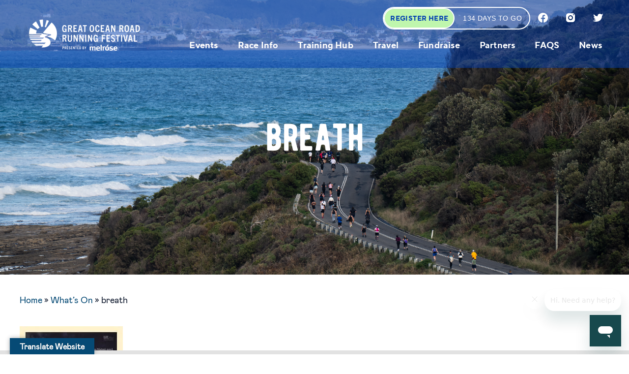

--- FILE ---
content_type: text/html; charset=UTF-8
request_url: https://greatoceanroadrunfest.com.au/whats-on/breath/
body_size: 134242
content:
<!DOCTYPE html>
<html lang="en">

<head>
<title>breath - Great Ocean Road Running Festival</title>
<link data-rocket-preload as="style" href="https://fonts.googleapis.com/css?family=Raleway%3A500%7CRaleway%3A700%7CTitillium%20Web%3A400%7CTitillium%20Web%3A700&#038;display=swap" rel="preload">
<link href="https://fonts.googleapis.com/css?family=Raleway%3A500%7CRaleway%3A700%7CTitillium%20Web%3A400%7CTitillium%20Web%3A700&#038;display=swap" media="print" onload="this.media=&#039;all&#039;" rel="stylesheet">
<style id="wpr-usedcss">:root{--bs-blue:#0d6efd;--bs-indigo:#6610f2;--bs-purple:#6f42c1;--bs-pink:#d63384;--bs-red:#dc3545;--bs-orange:#fd7e14;--bs-yellow:#ffc107;--bs-green:#198754;--bs-teal:#20c997;--bs-cyan:#0dcaf0;--bs-black:#000;--bs-white:#fff;--bs-gray:#6c757d;--bs-gray-dark:#343a40;--bs-gray-100:#f8f9fa;--bs-gray-200:#e9ecef;--bs-gray-300:#dee2e6;--bs-gray-400:#ced4da;--bs-gray-500:#adb5bd;--bs-gray-600:#6c757d;--bs-gray-700:#495057;--bs-gray-800:#343a40;--bs-gray-900:#212529;--bs-primary:#0d6efd;--bs-secondary:#6c757d;--bs-success:#198754;--bs-info:#0dcaf0;--bs-warning:#ffc107;--bs-danger:#dc3545;--bs-light:#f8f9fa;--bs-dark:#212529;--bs-primary-rgb:13,110,253;--bs-secondary-rgb:108,117,125;--bs-success-rgb:25,135,84;--bs-info-rgb:13,202,240;--bs-warning-rgb:255,193,7;--bs-danger-rgb:220,53,69;--bs-light-rgb:248,249,250;--bs-dark-rgb:33,37,41;--bs-primary-text-emphasis:#052c65;--bs-secondary-text-emphasis:#2b2f32;--bs-success-text-emphasis:#0a3622;--bs-info-text-emphasis:#055160;--bs-warning-text-emphasis:#664d03;--bs-danger-text-emphasis:#58151c;--bs-light-text-emphasis:#495057;--bs-dark-text-emphasis:#495057;--bs-primary-bg-subtle:#cfe2ff;--bs-secondary-bg-subtle:#e2e3e5;--bs-success-bg-subtle:#d1e7dd;--bs-info-bg-subtle:#cff4fc;--bs-warning-bg-subtle:#fff3cd;--bs-danger-bg-subtle:#f8d7da;--bs-light-bg-subtle:#fcfcfd;--bs-dark-bg-subtle:#ced4da;--bs-primary-border-subtle:#9ec5fe;--bs-secondary-border-subtle:#c4c8cb;--bs-success-border-subtle:#a3cfbb;--bs-info-border-subtle:#9eeaf9;--bs-warning-border-subtle:#ffe69c;--bs-danger-border-subtle:#f1aeb5;--bs-light-border-subtle:#e9ecef;--bs-dark-border-subtle:#adb5bd;--bs-white-rgb:255,255,255;--bs-black-rgb:0,0,0;--bs-font-sans-serif:system-ui,-apple-system,"Segoe UI",Roboto,"Helvetica Neue","Noto Sans","Liberation Sans",Arial,sans-serif,"Apple Color Emoji","Segoe UI Emoji","Segoe UI Symbol","Noto Color Emoji";--bs-font-monospace:SFMono-Regular,Menlo,Monaco,Consolas,"Liberation Mono","Courier New",monospace;--bs-gradient:linear-gradient(180deg, rgba(255, 255, 255, .15), rgba(255, 255, 255, 0));--bs-body-font-family:var(--bs-font-sans-serif);--bs-body-font-size:1rem;--bs-body-font-weight:400;--bs-body-line-height:1.5;--bs-body-color:#212529;--bs-body-color-rgb:33,37,41;--bs-body-bg:#fff;--bs-body-bg-rgb:255,255,255;--bs-emphasis-color:#000;--bs-emphasis-color-rgb:0,0,0;--bs-secondary-color:rgba(33, 37, 41, .75);--bs-secondary-color-rgb:33,37,41;--bs-secondary-bg:#e9ecef;--bs-secondary-bg-rgb:233,236,239;--bs-tertiary-color:rgba(33, 37, 41, .5);--bs-tertiary-color-rgb:33,37,41;--bs-tertiary-bg:#f8f9fa;--bs-tertiary-bg-rgb:248,249,250;--bs-heading-color:inherit;--bs-link-color:#0d6efd;--bs-link-color-rgb:13,110,253;--bs-link-decoration:underline;--bs-link-hover-color:#0a58ca;--bs-link-hover-color-rgb:10,88,202;--bs-code-color:#d63384;--bs-highlight-bg:#fff3cd;--bs-border-width:1px;--bs-border-style:solid;--bs-border-color:#dee2e6;--bs-border-color-translucent:rgba(0, 0, 0, .175);--bs-border-radius:0.375rem;--bs-border-radius-sm:0.25rem;--bs-border-radius-lg:0.5rem;--bs-border-radius-xl:1rem;--bs-border-radius-xxl:2rem;--bs-border-radius-2xl:var(--bs-border-radius-xxl);--bs-border-radius-pill:50rem;--bs-box-shadow:0 0.5rem 1rem rgba(0, 0, 0, .15);--bs-box-shadow-sm:0 0.125rem 0.25rem rgba(0, 0, 0, .075);--bs-box-shadow-lg:0 1rem 3rem rgba(0, 0, 0, .175);--bs-box-shadow-inset:inset 0 1px 2px rgba(0, 0, 0, .075);--bs-focus-ring-width:0.25rem;--bs-focus-ring-opacity:0.25;--bs-focus-ring-color:rgba(13, 110, 253, .25);--bs-form-valid-color:#198754;--bs-form-valid-border-color:#198754;--bs-form-invalid-color:#dc3545;--bs-form-invalid-border-color:#dc3545}*,::after,::before{box-sizing:border-box}@media (prefers-reduced-motion:no-preference){:root{scroll-behavior:smooth}}body{margin:0;font-family:var(--bs-body-font-family);font-size:var(--bs-body-font-size);font-weight:var(--bs-body-font-weight);line-height:var(--bs-body-line-height);color:var(--bs-body-color);text-align:var(--bs-body-text-align);background-color:var(--bs-body-bg);-webkit-text-size-adjust:100%;-webkit-tap-highlight-color:transparent}h1,h3{margin-top:0;margin-bottom:.5rem;font-weight:500;line-height:1.2;color:var(--bs-heading-color)}h1{font-size:calc(1.375rem + 1.5vw)}@media (min-width:1200px){h1{font-size:2.5rem}}h3{font-size:calc(1.3rem + .6vw)}@media (min-width:1200px){h3{font-size:1.75rem}}p{margin-top:0;margin-bottom:1rem}ul{padding-left:2rem}ul{margin-top:0;margin-bottom:1rem}ul ul{margin-bottom:0}strong{font-weight:bolder}.small,small{font-size:.875em}a{color:rgba(var(--bs-link-color-rgb),var(--bs-link-opacity,1));text-decoration:underline}a:hover{--bs-link-color-rgb:var(--bs-link-hover-color-rgb)}a:not([href]):not([class]),a:not([href]):not([class]):hover{color:inherit;text-decoration:none}code{font-family:var(--bs-font-monospace);font-size:1em}code{font-size:.875em;color:var(--bs-code-color);word-wrap:break-word}a>code{color:inherit}figure{margin:0 0 1rem}img,svg{vertical-align:middle}table{caption-side:bottom;border-collapse:collapse}th{text-align:inherit;text-align:-webkit-match-parent}tbody,td,th,tr{border-color:inherit;border-style:solid;border-width:0}label{display:inline-block}button{border-radius:0}button:focus:not(:focus-visible){outline:0}button,input,optgroup,select,textarea{margin:0;font-family:inherit;font-size:inherit;line-height:inherit}button,select{text-transform:none}[role=button]{cursor:pointer}select{word-wrap:normal}select:disabled{opacity:1}[list]:not([type=date]):not([type=datetime-local]):not([type=month]):not([type=week]):not([type=time])::-webkit-calendar-picker-indicator{display:none!important}[type=button],[type=reset],[type=submit],button{-webkit-appearance:button}[type=button]:not(:disabled),[type=reset]:not(:disabled),[type=submit]:not(:disabled),button:not(:disabled){cursor:pointer}::-moz-focus-inner{padding:0;border-style:none}textarea{resize:vertical}fieldset{min-width:0;padding:0;margin:0;border:0}legend{float:left;width:100%;padding:0;margin-bottom:.5rem;font-size:calc(1.275rem + .3vw);line-height:inherit}legend+*{clear:left}::-webkit-datetime-edit-day-field,::-webkit-datetime-edit-fields-wrapper,::-webkit-datetime-edit-hour-field,::-webkit-datetime-edit-minute,::-webkit-datetime-edit-month-field,::-webkit-datetime-edit-text,::-webkit-datetime-edit-year-field{padding:0}::-webkit-inner-spin-button{height:auto}[type=search]{-webkit-appearance:textfield;outline-offset:-2px}::-webkit-search-decoration{-webkit-appearance:none}::-webkit-color-swatch-wrapper{padding:0}::-webkit-file-upload-button{font:inherit;-webkit-appearance:button}::file-selector-button{font:inherit;-webkit-appearance:button}iframe{border:0}summary{display:list-item;cursor:pointer}progress{vertical-align:baseline}[hidden]{display:none!important}.container{--bs-gutter-x:1.5rem;--bs-gutter-y:0;width:100%;padding-right:calc(var(--bs-gutter-x) * .5);padding-left:calc(var(--bs-gutter-x) * .5);margin-right:auto;margin-left:auto}@media (min-width:576px){.container{max-width:540px}}@media (min-width:768px){.container{max-width:720px}}@media (min-width:992px){.container{max-width:960px}}@media (min-width:1200px){legend{font-size:1.5rem}.container{max-width:1140px}}@media (min-width:1400px){.container{max-width:1320px}}:root{--bs-breakpoint-xs:0;--bs-breakpoint-sm:576px;--bs-breakpoint-md:768px;--bs-breakpoint-lg:992px;--bs-breakpoint-xl:1200px;--bs-breakpoint-xxl:1400px}.row{--bs-gutter-x:1.5rem;--bs-gutter-y:0;display:flex;flex-wrap:wrap;margin-top:calc(-1 * var(--bs-gutter-y));margin-right:calc(-.5 * var(--bs-gutter-x));margin-left:calc(-.5 * var(--bs-gutter-x))}.row>*{flex-shrink:0;width:100%;max-width:100%;padding-right:calc(var(--bs-gutter-x) * .5);padding-left:calc(var(--bs-gutter-x) * .5);margin-top:var(--bs-gutter-y)}.g-2{--bs-gutter-x:0.5rem}.g-2{--bs-gutter-y:0.5rem}.g-3{--bs-gutter-x:1rem}.g-3{--bs-gutter-y:1rem}.g-4{--bs-gutter-x:1.5rem}.g-4{--bs-gutter-y:1.5rem}@media (min-width:576px){.col-sm-3{flex:0 0 auto;width:25%}.col-sm-6{flex:0 0 auto;width:50%}}@media (min-width:768px){.col-md-3{flex:0 0 auto;width:25%}.col-md-9{flex:0 0 auto;width:75%}.col-md-12{flex:0 0 auto;width:100%}}@media (min-width:992px){.col-lg-9{flex:0 0 auto;width:75%}}.table{--bs-table-color-type:initial;--bs-table-bg-type:initial;--bs-table-color-state:initial;--bs-table-bg-state:initial;--bs-table-color:var(--bs-body-color);--bs-table-bg:var(--bs-body-bg);--bs-table-border-color:var(--bs-border-color);--bs-table-accent-bg:transparent;--bs-table-striped-color:var(--bs-body-color);--bs-table-striped-bg:rgba(0, 0, 0, .05);--bs-table-active-color:var(--bs-body-color);--bs-table-active-bg:rgba(0, 0, 0, .1);--bs-table-hover-color:var(--bs-body-color);--bs-table-hover-bg:rgba(0, 0, 0, .075);width:100%;margin-bottom:1rem;vertical-align:top;border-color:var(--bs-table-border-color)}.table>:not(caption)>*>*{padding:.5rem;color:var(--bs-table-color-state,var(--bs-table-color-type,var(--bs-table-color)));background-color:var(--bs-table-bg);border-bottom-width:var(--bs-border-width);box-shadow:inset 0 0 0 9999px var(--bs-table-bg-state,var(--bs-table-bg-type,var(--bs-table-accent-bg)))}.table>tbody{vertical-align:inherit}.fade{transition:opacity .15s linear}@media (prefers-reduced-motion:reduce){.fade{transition:none}}.fade:not(.show){opacity:0}.collapse:not(.show){display:none}.collapsing{height:0;overflow:hidden;transition:height .35s ease}.collapsing.collapse-horizontal{width:0;height:auto;transition:width .35s ease}@media (prefers-reduced-motion:reduce){.collapsing{transition:none}.collapsing.collapse-horizontal{transition:none}}.dropdown,.dropdown-center,.dropend,.dropstart,.dropup,.dropup-center{position:relative}.dropdown-toggle{white-space:nowrap}.dropdown-toggle::after{display:inline-block;margin-left:.255em;vertical-align:.255em;content:"";border-top:.3em solid;border-right:.3em solid transparent;border-bottom:0;border-left:.3em solid transparent}.dropdown-toggle:empty::after{margin-left:0}.dropdown-menu{--bs-dropdown-zindex:1000;--bs-dropdown-min-width:10rem;--bs-dropdown-padding-x:0;--bs-dropdown-padding-y:0.5rem;--bs-dropdown-spacer:0.125rem;--bs-dropdown-font-size:1rem;--bs-dropdown-color:var(--bs-body-color);--bs-dropdown-bg:var(--bs-body-bg);--bs-dropdown-border-color:var(--bs-border-color-translucent);--bs-dropdown-border-radius:var(--bs-border-radius);--bs-dropdown-border-width:var(--bs-border-width);--bs-dropdown-inner-border-radius:calc(var(--bs-border-radius) - var(--bs-border-width));--bs-dropdown-divider-bg:var(--bs-border-color-translucent);--bs-dropdown-divider-margin-y:0.5rem;--bs-dropdown-box-shadow:0 0.5rem 1rem rgba(0, 0, 0, .15);--bs-dropdown-link-color:var(--bs-body-color);--bs-dropdown-link-hover-color:var(--bs-body-color);--bs-dropdown-link-hover-bg:var(--bs-tertiary-bg);--bs-dropdown-link-active-color:#fff;--bs-dropdown-link-active-bg:#0d6efd;--bs-dropdown-link-disabled-color:var(--bs-tertiary-color);--bs-dropdown-item-padding-x:1rem;--bs-dropdown-item-padding-y:0.25rem;--bs-dropdown-header-color:#6c757d;--bs-dropdown-header-padding-x:1rem;--bs-dropdown-header-padding-y:0.5rem;position:absolute;z-index:var(--bs-dropdown-zindex);display:none;min-width:var(--bs-dropdown-min-width);padding:var(--bs-dropdown-padding-y) var(--bs-dropdown-padding-x);margin:0;font-size:var(--bs-dropdown-font-size);color:var(--bs-dropdown-color);text-align:left;list-style:none;background-color:var(--bs-dropdown-bg);background-clip:padding-box;border:var(--bs-dropdown-border-width) solid var(--bs-dropdown-border-color);border-radius:var(--bs-dropdown-border-radius)}.dropup .dropdown-toggle::after{display:inline-block;margin-left:.255em;vertical-align:.255em;content:"";border-top:0;border-right:.3em solid transparent;border-bottom:.3em solid;border-left:.3em solid transparent}.dropup .dropdown-toggle:empty::after{margin-left:0}.dropend .dropdown-toggle::after{display:inline-block;margin-left:.255em;vertical-align:.255em;content:"";border-top:.3em solid transparent;border-right:0;border-bottom:.3em solid transparent;border-left:.3em solid}.dropend .dropdown-toggle:empty::after{margin-left:0}.dropend .dropdown-toggle::after{vertical-align:0}.dropstart .dropdown-toggle::after{display:inline-block;margin-left:.255em;vertical-align:.255em;content:""}.dropstart .dropdown-toggle::after{display:none}.dropstart .dropdown-toggle::before{display:inline-block;margin-right:.255em;vertical-align:.255em;content:"";border-top:.3em solid transparent;border-right:.3em solid;border-bottom:.3em solid transparent}.dropstart .dropdown-toggle:empty::after{margin-left:0}.dropstart .dropdown-toggle::before{vertical-align:0}.dropdown-item{display:block;width:100%;padding:var(--bs-dropdown-item-padding-y) var(--bs-dropdown-item-padding-x);clear:both;font-weight:400;color:var(--bs-dropdown-link-color);text-align:inherit;text-decoration:none;white-space:nowrap;background-color:transparent;border:0;border-radius:var(--bs-dropdown-item-border-radius,0)}.dropdown-item:focus,.dropdown-item:hover{color:var(--bs-dropdown-link-hover-color);background-color:var(--bs-dropdown-link-hover-bg)}.dropdown-item.active,.dropdown-item:active{color:var(--bs-dropdown-link-active-color);text-decoration:none;background-color:var(--bs-dropdown-link-active-bg)}.dropdown-item.disabled,.dropdown-item:disabled{color:var(--bs-dropdown-link-disabled-color);pointer-events:none;background-color:transparent}.dropdown-menu.show{display:block}.nav{--bs-nav-link-padding-x:1rem;--bs-nav-link-padding-y:0.5rem;--bs-nav-link-font-weight: ;--bs-nav-link-color:var(--bs-link-color);--bs-nav-link-hover-color:var(--bs-link-hover-color);--bs-nav-link-disabled-color:var(--bs-secondary-color);display:flex;flex-wrap:wrap;padding-left:0;margin-bottom:0;list-style:none}.nav-link{display:block;padding:var(--bs-nav-link-padding-y) var(--bs-nav-link-padding-x);font-size:var(--bs-nav-link-font-size);font-weight:var(--bs-nav-link-font-weight);color:var(--bs-nav-link-color);text-decoration:none;background:0 0;border:0;transition:color .15s ease-in-out,background-color .15s ease-in-out,border-color .15s ease-in-out}.nav-link:focus,.nav-link:hover{color:var(--bs-nav-link-hover-color)}.nav-link:focus-visible{outline:0;box-shadow:0 0 0 .25rem rgba(13,110,253,.25)}.nav-link.disabled,.nav-link:disabled{color:var(--bs-nav-link-disabled-color);pointer-events:none;cursor:default}.navbar{--bs-navbar-padding-x:0;--bs-navbar-padding-y:0.5rem;--bs-navbar-color:rgba(var(--bs-emphasis-color-rgb), 0.65);--bs-navbar-hover-color:rgba(var(--bs-emphasis-color-rgb), 0.8);--bs-navbar-disabled-color:rgba(var(--bs-emphasis-color-rgb), 0.3);--bs-navbar-active-color:rgba(var(--bs-emphasis-color-rgb), 1);--bs-navbar-brand-padding-y:0.3125rem;--bs-navbar-brand-margin-end:1rem;--bs-navbar-brand-font-size:1.25rem;--bs-navbar-brand-color:rgba(var(--bs-emphasis-color-rgb), 1);--bs-navbar-brand-hover-color:rgba(var(--bs-emphasis-color-rgb), 1);--bs-navbar-nav-link-padding-x:0.5rem;--bs-navbar-toggler-padding-y:0.25rem;--bs-navbar-toggler-padding-x:0.75rem;--bs-navbar-toggler-font-size:1.25rem;--bs-navbar-toggler-icon-bg:url("data:image/svg+xml,%3csvg xmlns='http://www.w3.org/2000/svg' viewBox='0 0 30 30'%3e%3cpath stroke='rgba%2833, 37, 41, 0.75%29' stroke-linecap='round' stroke-miterlimit='10' stroke-width='2' d='M4 7h22M4 15h22M4 23h22'/%3e%3c/svg%3e");--bs-navbar-toggler-border-color:rgba(var(--bs-emphasis-color-rgb), 0.15);--bs-navbar-toggler-border-radius:var(--bs-border-radius);--bs-navbar-toggler-focus-width:0.25rem;--bs-navbar-toggler-transition:box-shadow 0.15s ease-in-out;position:relative;display:flex;flex-wrap:wrap;align-items:center;justify-content:space-between;padding:var(--bs-navbar-padding-y) var(--bs-navbar-padding-x)}.navbar>.container{display:flex;flex-wrap:inherit;align-items:center;justify-content:space-between}.navbar-nav{--bs-nav-link-padding-x:0;--bs-nav-link-padding-y:0.5rem;--bs-nav-link-font-weight: ;--bs-nav-link-color:var(--bs-navbar-color);--bs-nav-link-hover-color:var(--bs-navbar-hover-color);--bs-nav-link-disabled-color:var(--bs-navbar-disabled-color);display:flex;flex-direction:column;padding-left:0;margin-bottom:0;list-style:none}.navbar-nav .nav-link.active,.navbar-nav .nav-link.show{color:var(--bs-navbar-active-color)}.navbar-nav .dropdown-menu{position:static}.card{--bs-card-spacer-y:1rem;--bs-card-spacer-x:1rem;--bs-card-title-spacer-y:0.5rem;--bs-card-title-color: ;--bs-card-subtitle-color: ;--bs-card-border-width:var(--bs-border-width);--bs-card-border-color:var(--bs-border-color-translucent);--bs-card-border-radius:var(--bs-border-radius);--bs-card-box-shadow: ;--bs-card-inner-border-radius:calc(var(--bs-border-radius) - (var(--bs-border-width)));--bs-card-cap-padding-y:0.5rem;--bs-card-cap-padding-x:1rem;--bs-card-cap-bg:rgba(var(--bs-body-color-rgb), 0.03);--bs-card-cap-color: ;--bs-card-height: ;--bs-card-color: ;--bs-card-bg:var(--bs-body-bg);--bs-card-img-overlay-padding:1rem;--bs-card-group-margin:0.75rem;position:relative;display:flex;flex-direction:column;min-width:0;height:var(--bs-card-height);color:var(--bs-body-color);word-wrap:break-word;background-color:var(--bs-card-bg);background-clip:border-box;border:var(--bs-card-border-width) solid var(--bs-card-border-color);border-radius:var(--bs-card-border-radius)}.card>.list-group{border-top:inherit;border-bottom:inherit}.card>.list-group:first-child{border-top-width:0;border-top-left-radius:var(--bs-card-inner-border-radius);border-top-right-radius:var(--bs-card-inner-border-radius)}.card>.list-group:last-child{border-bottom-width:0;border-bottom-right-radius:var(--bs-card-inner-border-radius);border-bottom-left-radius:var(--bs-card-inner-border-radius)}.breadcrumb{--bs-breadcrumb-padding-x:0;--bs-breadcrumb-padding-y:0;--bs-breadcrumb-margin-bottom:1rem;--bs-breadcrumb-bg: ;--bs-breadcrumb-border-radius: ;--bs-breadcrumb-divider-color:var(--bs-secondary-color);--bs-breadcrumb-item-padding-x:0.5rem;--bs-breadcrumb-item-active-color:var(--bs-secondary-color);display:flex;flex-wrap:wrap;padding:var(--bs-breadcrumb-padding-y) var(--bs-breadcrumb-padding-x);margin-bottom:var(--bs-breadcrumb-margin-bottom);font-size:var(--bs-breadcrumb-font-size);list-style:none;background-color:var(--bs-breadcrumb-bg);border-radius:var(--bs-breadcrumb-border-radius)}.alert{--bs-alert-bg:transparent;--bs-alert-padding-x:1rem;--bs-alert-padding-y:1rem;--bs-alert-margin-bottom:1rem;--bs-alert-color:inherit;--bs-alert-border-color:transparent;--bs-alert-border:var(--bs-border-width) solid var(--bs-alert-border-color);--bs-alert-border-radius:var(--bs-border-radius);--bs-alert-link-color:inherit;position:relative;padding:var(--bs-alert-padding-y) var(--bs-alert-padding-x);margin-bottom:var(--bs-alert-margin-bottom);color:var(--bs-alert-color);background-color:var(--bs-alert-bg);border:var(--bs-alert-border);border-radius:var(--bs-alert-border-radius)}.progress{--bs-progress-height:1rem;--bs-progress-font-size:0.75rem;--bs-progress-bg:var(--bs-secondary-bg);--bs-progress-border-radius:var(--bs-border-radius);--bs-progress-box-shadow:var(--bs-box-shadow-inset);--bs-progress-bar-color:#fff;--bs-progress-bar-bg:#0d6efd;--bs-progress-bar-transition:width 0.6s ease;display:flex;height:var(--bs-progress-height);overflow:hidden;font-size:var(--bs-progress-font-size);background-color:var(--bs-progress-bg);border-radius:var(--bs-progress-border-radius)}.list-group{--bs-list-group-color:var(--bs-body-color);--bs-list-group-bg:var(--bs-body-bg);--bs-list-group-border-color:var(--bs-border-color);--bs-list-group-border-width:var(--bs-border-width);--bs-list-group-border-radius:var(--bs-border-radius);--bs-list-group-item-padding-x:1rem;--bs-list-group-item-padding-y:0.5rem;--bs-list-group-action-color:var(--bs-secondary-color);--bs-list-group-action-hover-color:var(--bs-emphasis-color);--bs-list-group-action-hover-bg:var(--bs-tertiary-bg);--bs-list-group-action-active-color:var(--bs-body-color);--bs-list-group-action-active-bg:var(--bs-secondary-bg);--bs-list-group-disabled-color:var(--bs-secondary-color);--bs-list-group-disabled-bg:var(--bs-body-bg);--bs-list-group-active-color:#fff;--bs-list-group-active-bg:#0d6efd;--bs-list-group-active-border-color:#0d6efd;display:flex;flex-direction:column;padding-left:0;margin-bottom:0;border-radius:var(--bs-list-group-border-radius)}.list-group-item{position:relative;display:block;padding:var(--bs-list-group-item-padding-y) var(--bs-list-group-item-padding-x);color:var(--bs-list-group-color);text-decoration:none;background-color:var(--bs-list-group-bg);border:var(--bs-list-group-border-width) solid var(--bs-list-group-border-color)}.list-group-item:first-child{border-top-left-radius:inherit;border-top-right-radius:inherit}.list-group-item:last-child{border-bottom-right-radius:inherit;border-bottom-left-radius:inherit}.list-group-item.disabled,.list-group-item:disabled{color:var(--bs-list-group-disabled-color);pointer-events:none;background-color:var(--bs-list-group-disabled-bg)}.list-group-item.active{z-index:2;color:var(--bs-list-group-active-color);background-color:var(--bs-list-group-active-bg);border-color:var(--bs-list-group-active-border-color)}.list-group-item+.list-group-item{border-top-width:0}.list-group-item+.list-group-item.active{margin-top:calc(-1 * var(--bs-list-group-border-width));border-top-width:var(--bs-list-group-border-width)}.toast{--bs-toast-zindex:1090;--bs-toast-padding-x:0.75rem;--bs-toast-padding-y:0.5rem;--bs-toast-spacing:1.5rem;--bs-toast-max-width:350px;--bs-toast-font-size:0.875rem;--bs-toast-color: ;--bs-toast-bg:rgba(var(--bs-body-bg-rgb), 0.85);--bs-toast-border-width:var(--bs-border-width);--bs-toast-border-color:var(--bs-border-color-translucent);--bs-toast-border-radius:var(--bs-border-radius);--bs-toast-box-shadow:var(--bs-box-shadow);--bs-toast-header-color:var(--bs-secondary-color);--bs-toast-header-bg:rgba(var(--bs-body-bg-rgb), 0.85);--bs-toast-header-border-color:var(--bs-border-color-translucent);width:var(--bs-toast-max-width);max-width:100%;font-size:var(--bs-toast-font-size);color:var(--bs-toast-color);pointer-events:auto;background-color:var(--bs-toast-bg);background-clip:padding-box;border:var(--bs-toast-border-width) solid var(--bs-toast-border-color);box-shadow:var(--bs-toast-box-shadow);border-radius:var(--bs-toast-border-radius)}.toast.showing{opacity:0}.toast:not(.show){display:none}.modal{--bs-modal-zindex:1055;--bs-modal-width:500px;--bs-modal-padding:1rem;--bs-modal-margin:0.5rem;--bs-modal-color: ;--bs-modal-bg:var(--bs-body-bg);--bs-modal-border-color:var(--bs-border-color-translucent);--bs-modal-border-width:var(--bs-border-width);--bs-modal-border-radius:var(--bs-border-radius-lg);--bs-modal-box-shadow:0 0.125rem 0.25rem rgba(0, 0, 0, .075);--bs-modal-inner-border-radius:calc(var(--bs-border-radius-lg) - (var(--bs-border-width)));--bs-modal-header-padding-x:1rem;--bs-modal-header-padding-y:1rem;--bs-modal-header-padding:1rem 1rem;--bs-modal-header-border-color:var(--bs-border-color);--bs-modal-header-border-width:var(--bs-border-width);--bs-modal-title-line-height:1.5;--bs-modal-footer-gap:0.5rem;--bs-modal-footer-bg: ;--bs-modal-footer-border-color:var(--bs-border-color);--bs-modal-footer-border-width:var(--bs-border-width);position:fixed;top:0;left:0;z-index:var(--bs-modal-zindex);display:none;width:100%;height:100%;overflow-x:hidden;overflow-y:auto;outline:0}.modal-dialog{position:relative;width:auto;margin:var(--bs-modal-margin);pointer-events:none}.modal.fade .modal-dialog{transition:transform .3s ease-out;transform:translate(0,-50px)}@media (prefers-reduced-motion:reduce){.nav-link{transition:none}.modal.fade .modal-dialog{transition:none}}.modal.show .modal-dialog{transform:none}.modal.modal-static .modal-dialog{transform:scale(1.02)}.modal-backdrop{--bs-backdrop-zindex:1050;--bs-backdrop-bg:#000;--bs-backdrop-opacity:0.5;position:fixed;top:0;left:0;z-index:var(--bs-backdrop-zindex);width:100vw;height:100vh;background-color:var(--bs-backdrop-bg)}.modal-backdrop.fade{opacity:0}.modal-backdrop.show{opacity:var(--bs-backdrop-opacity)}.modal-body{position:relative;flex:1 1 auto;padding:var(--bs-modal-padding)}@media (min-width:576px){.modal{--bs-modal-margin:1.75rem;--bs-modal-box-shadow:0 0.5rem 1rem rgba(0, 0, 0, .15)}.modal-dialog{max-width:var(--bs-modal-width);margin-right:auto;margin-left:auto}}.tooltip{--bs-tooltip-zindex:1080;--bs-tooltip-max-width:200px;--bs-tooltip-padding-x:0.5rem;--bs-tooltip-padding-y:0.25rem;--bs-tooltip-margin: ;--bs-tooltip-font-size:0.875rem;--bs-tooltip-color:var(--bs-body-bg);--bs-tooltip-bg:var(--bs-emphasis-color);--bs-tooltip-border-radius:var(--bs-border-radius);--bs-tooltip-opacity:0.9;--bs-tooltip-arrow-width:0.8rem;--bs-tooltip-arrow-height:0.4rem;z-index:var(--bs-tooltip-zindex);display:block;margin:var(--bs-tooltip-margin);font-family:var(--bs-font-sans-serif);font-style:normal;font-weight:400;line-height:1.5;text-align:left;text-align:start;text-decoration:none;text-shadow:none;text-transform:none;letter-spacing:normal;word-break:normal;white-space:normal;word-spacing:normal;line-break:auto;font-size:var(--bs-tooltip-font-size);word-wrap:break-word;opacity:0}.tooltip.show{opacity:var(--bs-tooltip-opacity)}.tooltip .tooltip-arrow{display:block;width:var(--bs-tooltip-arrow-width);height:var(--bs-tooltip-arrow-height)}.tooltip .tooltip-arrow::before{position:absolute;content:"";border-color:transparent;border-style:solid}.tooltip-inner{max-width:var(--bs-tooltip-max-width);padding:var(--bs-tooltip-padding-y) var(--bs-tooltip-padding-x);color:var(--bs-tooltip-color);text-align:center;background-color:var(--bs-tooltip-bg);border-radius:var(--bs-tooltip-border-radius)}.popover{--bs-popover-zindex:1070;--bs-popover-max-width:276px;--bs-popover-font-size:0.875rem;--bs-popover-bg:var(--bs-body-bg);--bs-popover-border-width:var(--bs-border-width);--bs-popover-border-color:var(--bs-border-color-translucent);--bs-popover-border-radius:var(--bs-border-radius-lg);--bs-popover-inner-border-radius:calc(var(--bs-border-radius-lg) - var(--bs-border-width));--bs-popover-box-shadow:0 0.5rem 1rem rgba(0, 0, 0, .15);--bs-popover-header-padding-x:1rem;--bs-popover-header-padding-y:0.5rem;--bs-popover-header-font-size:1rem;--bs-popover-header-color:inherit;--bs-popover-header-bg:var(--bs-secondary-bg);--bs-popover-body-padding-x:1rem;--bs-popover-body-padding-y:1rem;--bs-popover-body-color:var(--bs-body-color);--bs-popover-arrow-width:1rem;--bs-popover-arrow-height:0.5rem;--bs-popover-arrow-border:var(--bs-popover-border-color);z-index:var(--bs-popover-zindex);display:block;max-width:var(--bs-popover-max-width);font-family:var(--bs-font-sans-serif);font-style:normal;font-weight:400;line-height:1.5;text-align:left;text-align:start;text-decoration:none;text-shadow:none;text-transform:none;letter-spacing:normal;word-break:normal;white-space:normal;word-spacing:normal;line-break:auto;font-size:var(--bs-popover-font-size);word-wrap:break-word;background-color:var(--bs-popover-bg);background-clip:padding-box;border:var(--bs-popover-border-width) solid var(--bs-popover-border-color);border-radius:var(--bs-popover-border-radius)}.popover .popover-arrow{display:block;width:var(--bs-popover-arrow-width);height:var(--bs-popover-arrow-height)}.popover .popover-arrow::after,.popover .popover-arrow::before{position:absolute;display:block;content:"";border-color:transparent;border-style:solid;border-width:0}.popover-header{padding:var(--bs-popover-header-padding-y) var(--bs-popover-header-padding-x);margin-bottom:0;font-size:var(--bs-popover-header-font-size);color:var(--bs-popover-header-color);background-color:var(--bs-popover-header-bg);border-bottom:var(--bs-popover-border-width) solid var(--bs-popover-border-color);border-top-left-radius:var(--bs-popover-inner-border-radius);border-top-right-radius:var(--bs-popover-inner-border-radius)}.popover-header:empty{display:none}.popover-body{padding:var(--bs-popover-body-padding-y) var(--bs-popover-body-padding-x);color:var(--bs-popover-body-color)}.carousel{position:relative}.carousel.pointer-event{touch-action:pan-y}.carousel-item{position:relative;display:none;float:left;width:100%;margin-right:-100%;-webkit-backface-visibility:hidden;backface-visibility:hidden;transition:transform .6s ease-in-out}.carousel-item-next,.carousel-item-prev,.carousel-item.active{display:block}.active.carousel-item-end,.carousel-item-next:not(.carousel-item-start){transform:translateX(100%)}.active.carousel-item-start,.carousel-item-prev:not(.carousel-item-end){transform:translateX(-100%)}.carousel-indicators{position:absolute;right:0;bottom:0;left:0;z-index:2;display:flex;justify-content:center;padding:0;margin-right:15%;margin-bottom:1rem;margin-left:15%}.carousel-indicators [data-bs-target]{box-sizing:content-box;flex:0 1 auto;width:30px;height:3px;padding:0;margin-right:3px;margin-left:3px;text-indent:-999px;cursor:pointer;background-color:#fff;background-clip:padding-box;border:0;border-top:10px solid transparent;border-bottom:10px solid transparent;opacity:.5;transition:opacity .6s ease}@media (prefers-reduced-motion:reduce){.carousel-item{transition:none}.carousel-indicators [data-bs-target]{transition:none}}.carousel-indicators .active{opacity:1}.offcanvas{--bs-offcanvas-zindex:1045;--bs-offcanvas-width:400px;--bs-offcanvas-height:30vh;--bs-offcanvas-padding-x:1rem;--bs-offcanvas-padding-y:1rem;--bs-offcanvas-color:var(--bs-body-color);--bs-offcanvas-bg:var(--bs-body-bg);--bs-offcanvas-border-width:var(--bs-border-width);--bs-offcanvas-border-color:var(--bs-border-color-translucent);--bs-offcanvas-box-shadow:0 0.125rem 0.25rem rgba(0, 0, 0, .075);--bs-offcanvas-transition:transform 0.3s ease-in-out;--bs-offcanvas-title-line-height:1.5}.offcanvas{position:fixed;bottom:0;z-index:var(--bs-offcanvas-zindex);display:flex;flex-direction:column;max-width:100%;color:var(--bs-offcanvas-color);visibility:hidden;background-color:var(--bs-offcanvas-bg);background-clip:padding-box;outline:0;transition:var(--bs-offcanvas-transition)}@media (prefers-reduced-motion:reduce){.offcanvas{transition:none}}.offcanvas.show:not(.hiding),.offcanvas.showing{transform:none}.offcanvas.hiding,.offcanvas.show,.offcanvas.showing{visibility:visible}.offcanvas-backdrop{position:fixed;top:0;left:0;z-index:1040;width:100vw;height:100vh;background-color:#000}.offcanvas-backdrop.fade{opacity:0}.offcanvas-backdrop.show{opacity:.5}.placeholder{display:inline-block;min-height:1em;vertical-align:middle;cursor:wait;background-color:currentcolor;opacity:.5}.clearfix::after{display:block;clear:both;content:""}.ratio{position:relative;width:100%}.ratio::before{display:block;padding-top:var(--bs-aspect-ratio);content:""}.ratio>*{position:absolute;top:0;left:0;width:100%;height:100%}.sticky-top{position:-webkit-sticky;position:sticky;top:0;z-index:1020}.d-flex{display:flex!important}.d-none{display:none!important}.border{border:var(--bs-border-width) var(--bs-border-style) var(--bs-border-color)!important}.align-items-center{align-items:center!important}.mb-0{margin-bottom:0!important}.ms-2{margin-left:.5rem!important}.p-3{padding:1rem!important}.text-center{text-align:center!important}.visible{visibility:visible!important}@media (min-width:992px){.d-lg-block{display:block!important}.d-lg-none{display:none!important}}.owl-carousel{display:none;width:100%;-webkit-tap-highlight-color:transparent;position:relative;z-index:1}.owl-carousel .owl-stage{position:relative;-ms-touch-action:pan-Y}.owl-carousel .owl-stage:after{content:".";display:block;clear:both;visibility:hidden;line-height:0;height:0}.owl-carousel .owl-stage-outer{position:relative;overflow:hidden;-webkit-transform:translate3d(0,0,0)}.owl-carousel .owl-item{position:relative;min-height:1px;float:left;-webkit-backface-visibility:hidden;-webkit-tap-highlight-color:transparent;-webkit-touch-callout:none}.owl-carousel .owl-item img{display:block;-webkit-transform-style:preserve-3d}.owl-carousel .owl-dots.disabled,.owl-carousel .owl-nav.disabled{display:none}.owl-carousel .owl-dot,.owl-carousel .owl-nav .owl-next,.owl-carousel .owl-nav .owl-prev{cursor:pointer;cursor:hand;-webkit-user-select:none;-khtml-user-select:none;-moz-user-select:none;-ms-user-select:none;user-select:none}.owl-carousel.owl-loaded{display:block}.owl-carousel.owl-loading{opacity:0;display:block}.owl-carousel.owl-hidden{opacity:0}.owl-carousel.owl-refresh .owl-item{display:none}.owl-carousel.owl-grab{cursor:move;cursor:grab}.owl-carousel.owl-rtl{direction:rtl}.owl-carousel.owl-rtl .owl-item{float:right}.no-js .owl-carousel{display:block}.owl-carousel .animated{animation-duration:1s;animation-fill-mode:both}.owl-carousel .owl-animated-in{z-index:0}.owl-carousel .owl-animated-out{z-index:1}.owl-height{transition:height .5s ease-in-out}.owl-carousel .owl-item .owl-lazy{opacity:0;transition:opacity .4s ease}.owl-carousel .owl-item img.owl-lazy{transform-style:preserve-3d}.owl-carousel .owl-video-play-icon{position:absolute;height:80px;width:80px;left:50%;top:50%;margin-left:-40px;margin-top:-40px;background:url(https://greatoceanroadrunfest.com.au/wp-content/themes/gorrf/images/owl.video.play.png) no-repeat;cursor:pointer;z-index:1;-webkit-backface-visibility:hidden;transition:transform .1s ease}.owl-carousel .owl-video-play-icon:hover{-ms-transform:scale(1.3,1.3);transform:scale(1.3,1.3)}.owl-carousel .owl-video-playing .owl-video-play-icon{display:none}.owl-carousel .owl-video-frame{position:relative;z-index:1;height:100%;width:100%}:root{--primary-white:#FFFFFF;--primary-sea-air:#E7F7F0;--primary-deep-ocean:#013EB2;--primary-asphalt:#141E32;--primary-reefgreen:#BFF6AD;--border:#ABB8C3;--TTNormsProBold:'TTNormsProBold',Arial,sans-serif;--BERNIERRegular:'BERNIERRegular',Arial,sans-serif;--MabryPro:'MabryPro',"Helvetica Neue",Helvetica,Arial,sans-serif}@font-face{font-display:swap;font-family:TTNormsProBold;src:url('[data-uri]') format('woff2'),url('[data-uri]') format('woff'),url('[data-uri]') format('truetype')}@font-face{font-display:swap;font-family:MabryPro;src:url('https://greatoceanroadrunfest.com.au/wp-content/themes/gorrf/fonts/mabry-regular-pro.woff2') format('woff2'),url('https://greatoceanroadrunfest.com.au/wp-content/themes/gorrf/fonts/mabry-regular-pro.woff') format('woff'),url('https://greatoceanroadrunfest.com.au/wp-content/themes/gorrf/fonts/mabry-regular-pro.ttf') format('truetype')}@font-face{font-display:swap;font-family:TTNormsProBold;src:url('https://greatoceanroadrunfest.com.au/wp-content/themes/gorrf/fonts/ttnormsprobold.woff2') format('woff2'),url('https://greatoceanroadrunfest.com.au/wp-content/themes/gorrf/fonts/ttnormsprobold.woff') format('woff')}@font-face{font-display:swap;font-family:BERNIERRegular;src:url('https://greatoceanroadrunfest.com.au/wp-content/themes/gorrf/fonts/BERNIERRegular-Regular.otf') format('opentype'),url('https://greatoceanroadrunfest.com.au/wp-content/themes/gorrf/fonts/BERNIERRegular-Regular.ttf') format('truetype')}*{padding:0;margin:0;list-style:none}*{margin:0;padding:0;box-sizing:border-box;-webkit-box-sizing:border-box;-moz-box-sizing:border-box}a,applet,body,cite,code,div,fieldset,font,form,h1,h3,html,iframe,img,input,label,legend,li,object,option,p,s,select,small,span,strong,table,tbody,td,th,tr,ul{margin:0;padding:0;border:0;outline:0;font-size:100%;font-family:MabryPro,"Helvetica Neue",Helvetica,Arial,sans-serif}html{-webkit-text-size-adjust:none}aside,details,figure,footer,header,nav,section,summary{display:block}audio,canvas,video{display:inline-block}audio:not([controls]){display:none;height:0}small{font-size:80%}button,input,select,textarea{font-size:100%;margin:0;vertical-align:baseline}textarea{overflow:auto;vertical-align:top}table{border-collapse:collapse;border-spacing:0}button,html input[type=button],input[type=reset],input[type=submit]{-webkit-appearance:none;cursor:pointer}ul{margin:10px}ul li{list-style-type:disc}nav ul li{list-style:none;list-style-image:none}table{border-collapse:separate;border-spacing:0}td,th{text-align:left;font-weight:400}a{text-decoration:none;-webkit-transition:.3s ease-out;-o-transition:.3s ease-out;transition:all .3s ease-out 0s}table{border:0;border-collapse:collapse;border-spacing:0}td{vertical-align:top}img{border:0;max-width:100%}a{outline:0;cursor:pointer;text-decoration:none}iframe{max-width:100%}.none{display:none}aside,details,figure,footer,header,nav,section{display:block}img{max-width:100%;-ms-interpolation-mode:bicubic}.cf:after,.cf:before{content:"";display:table}.cf:after{clear:both}h1,h3{font-family:BERNIERRegular,Arial,sans-serif;text-transform:lowercase}.common-heading{padding-bottom:17px;position:relative;z-index:1;text-align:center;margin-bottom:17px;color:#141e32;font-size:53px;text-transform:lowercase}.common-heading:after{content:'';display:block;position:absolute;bottom:-10px;left:0;right:0;margin:auto;height:7px;background:#013eb2;width:100px;border-radius:7px}a{color:#064a75}a:focus,a:hover{color:#1fbfd6;text-decoration:none}body{margin:0;padding:0;font-family:MabryPro,sans-serif;font-size:16px;font-style:normal;font-weight:400;line-height:150%;color:#5d5d5d;-webkit-font-smoothing:antialiased;-moz-osx-font-smoothing:grayscale;-webkit-text-size-adjust:none;-webkit-tap-highlight-color:transparent;-webkit-tap-highlight-color:transparent}.wp-block-column{padding:6px 0}.owl-carousel .owl-item img{width:100%}@media (min-width:1201px){.container{width:1230px;max-width:100%}}.main{width:1230px;margin:0 auto}.no-pad-right{padding-right:0}.no-pad-left{padding-left:0}#header-main.sticky{-webkit-animation-fill-mode:both;animation-fill-mode:both;position:fixed;z-index:3}#header-main.sticky{height:63px;background-color:var(--primary-deep-ocean);animation:.5s linear slideDown;-webkit-animation:.5s linear slideDown;-moz-animation:.5s linear slideDown;-webkit-animation-duration:.5s;animation-duration:.5s}@keyframes slideDown{0%{transform:translateY(-100%)}100%{transform:translateY(0)}}@-webkit-keyframes slideDown{0%{-webkit-transform:translateY(-100%)}100%{-webkit-transform:translateY(0)}}@-moz-keyframes slideDown{0%{-moz-transform:translateY(-100%)}100%{-moz-transform:translateY(0)}}.sticky .logo{display:none}.sticky .header-info{width:100%}#header-main{background:rgba(0,0,0,.46);position:fixed;z-index:3;width:100%;left:0;right:0;top:0}#header-main .container{position:relative;z-index:2}#header-main [class^=col-]{position:static}#header-main.sticky [class^=col-]{width:100%;position:relative;padding:0 15px}.logo{display:inline-block;margin:15px 0 0}.logo img{max-height:120px}.sticky-logo{display:none}.sticky .sticky-logo{display:inline-block;width:50px;vertical-align:top;margin-right:25px}.header-top{text-align:right;display:flex;align-items:center;justify-content:flex-end;padding-bottom:10px}.sticky .header-top{padding:0}.sticky .header-nav{margin:0;height:60px}.sticky .social-list{display:none}.social-list{margin:0;display:inline-block;vertical-align:middle;padding:0}.social-list li{list-style-type:none;display:inline-block;margin:0 14px}.social-list li a{font-size:24px}.social-list li a:hover{color:#141e32}.register-box{font-family:TTNormsProBold,Arial,sans-serif;display:flex;align-items:center;vertical-align:middle;text-transform:uppercase;color:#fff;font-size:18px;padding-right:15px;letter-spacing:.4px;position:relative;z-index:1;margin-top:4px;border:2px solid #fff;border-radius:200px}.sticky .register-box:after{right:0;width:100%}.sticky .register-box{padding:10px 15px;position:absolute;right:0;top:3px;line-height:1}.days-to-go{display:inline-block;vertical-align:top;line-height:1;padding:12px 15px;margin-right:17px;position:relative;z-index:1;font-family:TTNormsProBold!important;border-radius:200px;border:2px solid #fff;background-color:#bff6ad}.sticky .days-to-go{display:none}.register-box a{font-size:16px;text-transform:uppercase;color:#013eb2;display:inline-block;vertical-align:middle;font-family:TTNormsProBold,Arial,sans-serif}.register-box a:focus,.register-box a:hover{color:#fff}.register-box:hover::after{background-color:#f89f27}.countdown-heading{font-family:TTNormsProBold,Arial,sans-serif}.sticky .register-box a{margin:0;display:inline-block;font-size:16px;padding:0;position:relative;text-transform:uppercase;letter-spacing:.2px;height:16px}.header-nav{text-align:right}.sticky .header-nav{text-align:left}.sticky nav{padding-top:13px;vertical-align:middle}nav{display:inline-block}nav ul{margin:0;padding:0}.enumenu_ul{margin:0;text-align:right}.enumenu_ul>li{display:inline-block;margin-bottom:0}.enumenu_ul>li:first-of-type{margin-left:0}.enumenu_ul>li>a{font-family:TTNormsProBold,Arial,sans-serif;color:#fff;display:inline-block;font-size:18px;font-style:normal;font-weight:700;line-height:120%;padding:0 18px 25px;position:relative;letter-spacing:.2px;-webkit-backface-visibility:hidden}.sticky .enumenu_ul>li>a{padding:0 15px 20px}.enumenu_ul>li:hover>a{color:#bff6ad}.enumenu_ul>li:hover>a:after{opacity:1}.enumenu_ul>li>a:after{content:'';display:block;position:absolute;bottom:0;left:0;right:0;background:#013eb2;height:3px;opacity:0;-webkit-transition:opacity .3s ease-in-out;-o-transition:opacity .3s ease-in-out;transition:opacity .3s ease-in-out}.enumenu_ul>li>ul{display:none;text-align:left}.enumenu_ul>li:hover>ul{display:block}.enumenu_ul>li>ul{position:absolute;left:15px;right:15px;z-index:999;background-color:#f3f3f3;padding:21px}.enumenu_ul>li>ul li{margin-bottom:3px}.enumenu_ul>li>ul>li{display:inline-block;vertical-align:top;width:15%;margin-right:1.6%}.enumenu_ul>li>ul>li:last-child{margin-right:0}.enumenu_ul>li>ul>li>a{font-family:TTNormsProBold,Arial,sans-serif;font-size:16px;margin-bottom:11px;display:table;color:#064a75}.banner-sec{background-repeat:no-repeat;background-position:center;background-size:cover;z-index:1;padding:140px 0}.pagebanner-section{position:absolute;top:0;right:0;bottom:0;left:0;z-index:-1;overflow:hidden}.categories-list-item{padding:22px 54px 10px;position:relative;z-index:1;color:#fff}.categories-list-item:nth-of-type(odd){position:relative}.categories-list-item:nth-of-type(odd):after{content:'';display:block;top:0;left:0;right:auto;bottom:0;position:absolute;background:#064a75;width:100%;z-index:-1}.categories-list-item:last-of-type:after{left:-2px}.categories-list-item h3 a{color:inherit}.owl-next,.owl-prev{display:inline-block;width:60px;height:60px;position:absolute;top:200px;-webkit-transform:translateY(-50%);-ms-transform:translateY(-50%);-o-transform:translateY(-50%);transform:translateY(-50%)}.owl-prev{left:0}.owl-next{right:0}.owl-prev:before{content:'\E408';color:#1fbfd6;font-family:'Material Icons';font-size:60px;margin:auto;text-align:center;line-height:60px}.owl-next:before{content:'\E409';color:#1fbfd6;font-family:'Material Icons';font-size:60px;margin:auto;text-align:center;line-height:60px}input[type=date],input[type=email],input[type=password],input[type=search],input[type=text],input[type=url],textarea{background:#fff;color:#002855;font-family:AvenirLTStd-Book,sans-serif;font-size:14px;line-height:normal;display:inline-block;width:100%;height:auto;box-sizing:border-box;padding:8px 14px;margin-bottom:10px;font-weight:100;box-sizing:border-box;box-shadow:none;appearance:none!important;-webkit-appearance:none!important;border-radius:4px;border:1px solid;border-color:var(--border);max-width:100%;transition:border-color .3s ease,background-color .3s ease;-webkit-transition:border-color .3s,background-color .3s;-ms-transition:border-color .5s;-o-transition:border-color .3s,background-color .3s;-webkit-tap-highlight-color:transparent;-webkit-tap-highlight-color:transparent}input[type=date].error,input[type=email].error,input[type=password].error,input[type=search].error,input[type=text].error,input[type=url].error,textarea.error{border-color:red;margin-bottom:5px}input[type=date]+span.error,input[type=email]+span.error,input[type=password]+span.error,input[type=search]+span.error,input[type=text]+span.error,input[type=url]+span.error,textarea+span.error{padding-bottom:5px}span.error{color:#fff}button[type=submit],input[type=submit]{font-family:TTNormsProBold,Arial,sans-serif;width:100%;color:#fff;font-size:18px;background:#1fbfd6;padding:13px 20px;margin-bottom:15px;border:2px solid transparent;border-radius:0;-webkit-transition:.3s ease-in-out;-o-transition:.3s ease-in-out;transition:all .3s ease-in-out}button[type=submit]:focus,button[type=submit]:hover,input[type=submit]:focus,input[type=submit]:hover{background-color:#f89f27;border-color:#f89f27}.container :-moz-placeholder{color:#ccc}.container ::-webkit-input-placeholder{color:#ccc}.container ::-moz-placeholder{color:#ccc;opacity:1}.container :-ms-input-placeholder{opacity:1;color:#ccc}.about-text{padding:30px 60px;float:right;z-index:2;position:relative;background-color:#fff}.about-slider{width:100%}.about-slider-item{background-repeat:no-repeat;background-position:center;background-size:cover}.about-text .button{display:inline-block}.news-list{padding-top:28px}.read-more-bttn,input[type=submit]{font-family:TTNormsProBold,Arial,sans-serif;color:#fff;font-size:18px;background:#013eb2;padding:13px 28px;border:2px solid transparent;border-radius:6px;letter-spacing:.3px;word-spacing:1px}.read-more-bttn:hover,input[type=submit]:focus,input[type=submit]:hover{background-color:#127ad8;color:#fff;border-color:#127ad8}.sponsors-supporters{padding:40px 0;background-color:#fff}.sponsors-list{margin:72px 0 21px;text-align:center;padding:0 20px;display:inline-block;width:100%}.sponsors-list li{display:inline-block;list-style-type:none;vertical-align:middle}.sponsors-list li:last-of-type{margin-right:0}.sponsors-list li figure img{opacity:.8}footer{background-image:url('data:image/svg+xml,<svg xmlns="http://www.w3.org/2000/svg" width="1920" height="773" viewBox="0 0 1920 773" fill="none"><path d="M517.795 -212.112C501.18 -231.746 485.608 -252.388 470.773 -273.861C456.289 -294.726 442.719 -316.118 429.711 -338.646C429.711 -338.646 429.36 -339.255 429.184 -339.559L-377.049 125.867C-377.049 125.867 -376.698 126.476 -376.522 126.78C-349.978 172.75 -321.479 217.185 -291.505 259.956C-261.003 303.641 -228.851 345.966 -195.094 386.148C-160.986 426.939 -125.098 465.891 -88.0394 503.355L570.379 -154.791C552.113 -173.066 534.585 -192.173 518.099 -212.287L517.795 -212.112Z" fill="%23013EB2"/><path d="M968.842 75.4875C943.869 68.7969 918.977 60.8411 894.823 52.0537C870.669 43.2664 846.597 33.2146 823.262 22.3306C799.927 11.4468 776.85 -0.397705 754.334 -13.3782L288.927 792.722C335.094 819.245 382.081 843.671 429.887 866.001C478.173 888.459 526.798 908.692 576.547 926.653C626.296 944.614 677.039 960.782 727.946 974.421C779.029 988.365 830.884 999.427 882.949 1008.74L1044.66 92.1987C1019.35 87.7332 993.815 82.1785 968.842 75.4875Z" fill="%23013EB2"/><path d="M313.429 -706.656L-614 -625.481C-609.579 -572.829 -602.804 -520.319 -593.371 -468.125C-584.113 -416.236 -572.501 -364.488 -559.015 -313.01L340.229 -554.08C333.533 -579.034 327.751 -604.516 323.409 -629.611C318.892 -655.011 315.768 -680.81 313.429 -706.656Z" fill="%23013EB2"/><path d="M1447.09 -1529.55C1448.65 -1521.93 1450.34 -1514.79 1451.67 -1508.25C1465.2 -1448.27 1479.99 -1388.21 1491.16 -1328.09C1496.52 -1299.12 1501.03 -1266 1483.65 -1240.55C1466.97 -1216.71 1434.92 -1207.54 1407.86 -1212.22C1380.5 -1216.72 1358.71 -1233.36 1336.66 -1249.05C1260.98 -1302.78 1186.44 -1363.66 1105.82 -1410.48C1072.2 -1430.04 1019.47 -1442.63 1030.99 -1381.89C1042.64 -1321.64 1057.95 -1281.77 1077.95 -1226.75C1116.84 -1119.31 1188.53 -953.679 1227.02 -811.096C1242 -755.613 1244.49 -706.31 1244.49 -706.31L1644.75 -13.1133C1622.22 -0.106689 1599.17 11.9868 1575.71 22.6865C1552.12 33.8667 1528.14 43.6531 1504.11 52.655C1479.6 61.5281 1454.86 69.3123 1429.91 76.0073C1404.64 82.8782 1379.46 88.4844 1354.06 93.0012C1328.35 97.6938 1302.86 100.642 1277.01 102.98L1358.01 1030C1410.67 1025.58 1463.19 1018.8 1515.39 1009.37C1567.28 1000.12 1619.04 988.505 1670.52 975.021C1721.53 961.408 1771.91 945.312 1822.02 927.343C1871.35 909.421 1920.36 888.84 1968.62 866.257C2016.27 844.026 2063.17 819.792 2109.45 793.076C2134.72 778.488 2159.33 763.466 2183.29 748.011L1354.99 -686.483L1466.28 -666.704L2255.2 699.597C2286.02 677.746 2316.01 655.157 2344.99 631.527L1610.04 -641.313L1753.62 -616.227L2431.27 557.367C2466.36 525.337 2499.66 492.313 2531.78 457.942L1598.71 -1158L1779.2 -1118.9L2626.13 347.862C2663.03 301.392 2697.62 253.014 2729.45 203.383L1992.38 -1073.11L2205.92 -1026.71L2822.57 41.2476C2857.93 -28.2815 2888.44 -99.8818 2914.46 -172.945L2045.55 -1677.76L2287.56 -1631.97L2984.19 -425.495C3007.96 -543.938 3020.06 -664.988 3020 -786.726L2561.73 -1580.39L2862.52 -1523.47C2836.71 -1580.83 2808.12 -1637.38 2775.95 -1693.09C2766.28 -1709.84 2756.31 -1726.41 2746.21 -1742.49C2640.03 -1908.1 2514.31 -2023.87 2405.61 -2110.9C1844.08 -2559.6 1326.8 -2053.56 1446.78 -1529.38L1447.09 -1529.55Z" fill="%23013EB2"/><path d="M-603.296 -1032.3L1014.76 -747.015C1041.9 -743.604 1124.08 -739.086 1118.46 -806.471C1111.18 -893.599 1091.58 -936.679 1070.33 -999.502C1038.51 -1093.98 1000.07 -1185.85 962.119 -1277.6C924.61 -1367.16 886.012 -1456.51 851.724 -1547.53C838.442 -1582.48 825.77 -1617.79 815.709 -1654.19C806.844 -1686.42 788.835 -1745.03 815.612 -1773.88C825.81 -1785.04 841.796 -1789 855.934 -1787.01C870.071 -1785.02 882.747 -1778.54 894.684 -1771.22C918.383 -1756.9 939.483 -1738.63 959.061 -1719.49C1008.2 -1672.36 1054.08 -1621.72 1104.74 -1575.47C1126.24 -1555.81 1148.52 -1536.2 1173.53 -1521.01C1187.26 -1512.7 1207.81 -1501.02 1225.35 -1507.9C1266.88 -1524.57 1234.91 -1624.23 1223.1 -1671.4C1200.37 -1761.38 1181.82 -1834.29 1167.19 -1946.8C1151.75 -2064.94 1150.68 -2187.72 1156.65 -2306.04C1163.72 -2450.57 1180.6 -2528.91 1200.98 -2604C891.453 -2604.32 577.525 -2525.79 290.106 -2359.87C-215.921 -2067.75 -528.286 -1569.59 -602.992 -1032.47L-603.296 -1032.3Z" fill="%23013EB2"/></svg>');background-color:#127ad8}.footer-main{padding-top:38px;padding-bottom:17px}.footer-main:after{position:absolute;top:0;left:-7.6%;bottom:0;z-index:-1;background:#1fbfd6;width:60.6%}.footer-top{padding-bottom:29px}.footer-main h3{color:#fff;margin-top:-2px;-webkit-backface-visibility:hidden}.footer-main .common-heading{padding-bottom:23px;text-align:left}.footer-main .common-heading:after{right:auto}.footer-main p{color:#fff}.footer-main a{color:#1fbfd6}.footer-main a:focus,.footer-main a:hover{color:#fff}.footer-main form{margin-top:9px}.footer-main form button[type=submit],.footer-main form input[type=submit]{margin-bottom:12px}.footer-main form p{font-size:12px;margin-top:11px;color:#fff;letter-spacing:.3px;word-spacing:-1.7px;font-family:Raleway;font-weight:500;padding:0 0 10px}.footer-links{margin:0;display:inline-block;width:100%;padding-left:0}.footer-links>li{margin-bottom:15px;list-style-type:none;-webkit-margin-before:0;width:33%;float:left;-webkit-margin-after:0;list-style:none}.footer-links li a{color:#fff}.footer-links li a:hover,.footer-main .footer-links ul li a:focus{color:#141e32}.footer-links>li>a{color:#fff;font-size:18px;display:inline-block;font-family:TTNormsProBold}.footer-links>li>a:hover,.footer-links>ul>li>a:focus{color:#141e32}.footer-links>li>ul{margin:15px 0;display:inline-block;width:100%;padding:0}.footer-links>li>ul>li>ul{display:none}.footer-main .footer-links li ul li{margin-bottom:4px;list-style:none}.footer-nav{padding-top:9px;padding-left:2px;padding-bottom:13px}.footer-nav a{color:#fff}.footer-nav ul{margin:0;padding:10px 0 0}.footer-nav ul li{display:inline-block;position:relative;z-index:1;padding-right:11px;margin-right:8px}.footer-nav ul li:after{content:'';width:1px;height:13px;display:block;position:absolute;top:50%;left:100%;background-color:#064a75;-webkit-transform:translateY(-50%);-moz-transform:translateY(-50%);-ms-transform:translateY(-50%);-o-transform:translateY(-50%);transform:translateY(-50%)}.footer-nav ul li:last-child:after{display:none}.footer-nav ul li a{display:block;font-weight:400}.footer-nav ul li a:focus,.footer-nav ul li a:hover{color:#141e32}.footer-nav .social-list{margin:0 0 0 auto;display:block;text-align:right;padding:0}.footer-nav .social-list li{padding:0;margin-right:14px}.footer-nav .social-list li:after{display:none}.footer-nav .social-list li:last-child{margin-right:0}.copyright-sec{padding:8px 0}.copyright-sec p{padding-bottom:0;opacity:.5}.copyright-sec p a{color:inherit;font-weight:400}.copyright-sec p a:focus,.copyright-sec p a:hover{color:#141e32}.search-container{display:inline-block;vertical-align:middle;margin-top:-1px;margin-left:6px}.search-container a{color:#064a75}.sticky .search-container{display:none}.search-form-container{display:none;position:absolute;right:15px;background:#1fbfd6;width:465px;top:100%;padding:10px}.search-form-container input[type=date],.search-form-container input[type=email],.search-form-container input[type=password],.search-form-container input[type=search],.search-form-container input[type=text],.search-form-container input[type=url],.search-form-container textarea{margin:0;padding:8px 35px 8px 14px}.search-form-container button[type=submit],.search-form-container input[type=submit]{position:absolute;width:20px;height:20px;top:0;bottom:0;margin:auto;right:20px;background-image:url(https://greatoceanroadrunfest.com.au/wp-content/themes/images/search.png);background-repeat:no-repeat;background-size:50%;background-position:center;background-color:transparent;border:0}.menu-icon{display:none;cursor:pointer;color:#fff;text-transform:uppercase;text-align:center;font-weight:700;line-height:normal;font-size:16px;padding:8px 0 7px}.menu-icon .menu-box{width:18px;height:12px;margin-right:20px;padding:0;right:0;display:inline-block;vertical-align:middle;margin-bottom:3px}.menu-icon .menu-box span{width:100%;height:2px;margin-bottom:3px;background:#fff;display:block;border-radius:0;transition:transform .3s,opacity .3s;-webkit-transition:transform .3s,opacity .3s}.menu-icon.active span:first-child{transform:rotate(45deg) translateY(5px) translateX(3px);-webkit-transform:rotate(45deg) translateY(5px) translateX(3px)}.menu-icon.active span:nth-child(2){opacity:0}.menu-icon.active span:nth-child(3){transform:rotate(-45deg) translateY(-4px) translateX(2px);-webkit-transform:rotate(-45deg) translateY(-4px) translateX(2px)}.enumenu_ul .arrow{position:absolute;right:10px;top:10px;width:30px;height:30px;cursor:pointer;z-index:999;text-align:center}.enumenu_ul .arrow:after{content:'\E313';font-size:24px;color:#fff;font-family:'Material Icons';display:inline-block}.enumenu_ul .arrow.up:after{content:'\E316';font-size:24px;color:#fff;font-family:'Material Icons';display:inline-block}.register-mob{display:none}.sponsors-list.owl-carousel .owl-item{float:none;display:inline-block;vertical-align:middle}.footer-nav [class^=col-]{float:none;margin-left:-4px;display:inline-block;vertical-align:middle}.copyright-sec [class^=col-]{float:none;margin-left:-4px;display:inline-block;vertical-align:middle}.successmsg{font-size:13px;font-family:Raleway;font-weight:500;color:#fff;display:none}.preload-img{display:none}@media screen and (-ms-high-contrast:active),(-ms-high-contrast:none){.about-slider:before{left:-79px}.sticky .register-box{padding:23px 40px 17px}}.wrapper{max-width:1200px;margin:40px auto;padding:0}section{margin-bottom:20px;padding:0 2%}aside{margin-bottom:20px;padding:0 2%}.pagebanner{background:left center no-repeat;-webkit-background-size:cover;-moz-background-size:cover;-o-background-size:cover;background-size:cover;padding:200px 0;z-index:1;position:relative}img{max-width:100%;height:auto}section img{margin-bottom:20px}.page-title{color:#fff;margin:0;font-size:30px}h1{text-transform:lowercase;font-size:26px;line-height:32px;margin:0 0 20px;color:#064a75}h3{text-transform:uppercase;font-size:18px;line-height:24px;margin:0 0 20px;color:#064a75}p{font-size:14px;line-height:22px;margin-bottom:20px;color:var(--primary-asphalt)}section a{text-decoration:none;color:var(--primary-deep-ocean);font-family:var(--MabryPro);font-size:14px;font-style:normal;font-weight:400}section strong{color:#000;font-feature-settings:'liga' off;font-family:TTNormsProBold,sans-serif;font-size:14px;font-style:normal;font-weight:700;line-height:120%}a:hover{color:var(--primary-asphalt)}ul{padding:0 0 0 30px;margin:0 0 20px}li{font-size:12px;line-height:18px;margin-bottom:10px}#breadcrumbs{display:none}table{margin-bottom:20px;width:100%;border-collapse:collapse;table-layout:fixed;border:1px solid var(--primary-sea-air)}th{font-size:16px;font-weight:700;background-color:#064a75;color:#fff;text-align:left;text-transform:uppercase}tr:nth-child(odd){background:var(--primary-sea-air)}td,th{padding:5px}td{font-size:12px;line-height:18px}section input[type=email],section input[type=text]{border:1px solid #ccc;padding-top:10px!important;padding-bottom:10px!important;width:96%}section textarea{border:1px solid #ccc;padding:15px 2%;width:96%;margin-bottom:20px}section label{font-weight:700;font-size:12px;text-transform:uppercase;color:#064a75}.button{width:100%;padding:20px;text-transform:uppercase;font-weight:700;font-size:14px;display:block;border:1px solid #1fbfd6;background-color:#1fbfd6;color:#fff;text-align:center}.about-text a{display:inline-block;width:auto}.button:hover{background-color:#064a75;color:#fff;border-color:#064a75}aside h3{font-size:24px;color:#1fbfd6}aside ul{padding:0;margin:0 0 20px}aside ul li{border-top:1px solid #e4e4e4;padding:20px 0;margin:0;list-style:none}aside ul li a{color:#064a75;font-size:16px;clear:both;line-height:22px;font-family:AvenirLTStd-Black}aside ul li a:hover{color:#1fbfd6}aside .button{margin-bottom:20px;margin-top:-10px}.event-tiles>div{background-color:#fff}aside h3{font-family:var(--TTNormsProBold)!important;color:#000;font-size:18px!important;font-style:normal;font-weight:700;line-height:120%}.wrapper.page section h3{color:#000;font-feature-settings:'liga' off;font-family:TTNormsProBold;font-size:27px;font-style:normal;font-weight:700;line-height:120%;text-transform:lowercase}.wrapper.page section h3::first-letter{text-transform:uppercase}.wrapper.page section h3{font-size:18px;font-weight:400}.features-sidebar{position:relative}.features-sidebar ul{padding:15px 0 20px;margin:0;border:1px solid rgba(20,30,50,.11)}.features-sidebar ul li{margin:0;padding:0;list-style:none}.features-sidebar ul a{margin:0;display:block;padding:5px 20px;color:var(--primary-asphalt,#141e32);font-family:var(--MabryPro);font-size:16px;font-style:normal;font-weight:400;line-height:226%}.features-sidebar ul a:hover{color:#127ad8}.banner-sec{overflow:hidden;height:400px}.banner-sec iframe{width:140%;max-width:140%;height:100%;border:0;min-height:220%;top:-50%;position:absolute;z-index:-2}.video-banner-foundry{position:relative;background:0 0;min-height:762px;overflow:hidden;text-align:center;z-index:1}.video-banner-foundry:before{content:'';display:block;top:0;left:0;width:100%;bottom:0;background:-webkit-linear-gradient(350deg,rgba(0,45,73,.98) 0,rgba(0,44,72,.6) 40%,rgba(0,46,73,.36) 60%,rgba(0,47,74,.15) 80%,rgba(0,64,64,.02) 97%,rgba(0,0,128,0) 99%,rgba(0,0,0,0) 100%);background:-o-linear-gradient(350deg,rgba(0,45,73,.98) 0,rgba(0,44,72,.6) 40%,rgba(0,46,73,.36) 60%,rgba(0,47,74,.15) 80%,rgba(0,64,64,.02) 97%,rgba(0,0,128,0) 99%,rgba(0,0,0,0) 100%);background:-ms-linear-gradient(350deg,rgba(0,45,73,.98) 0,rgba(0,44,72,.6) 40%,rgba(0,46,73,.36) 60%,rgba(0,47,74,.15) 80%,rgba(0,64,64,.02) 97%,rgba(0,0,128,0) 99%,rgba(0,0,0,0) 100%);background:-moz-linear-gradient(350deg,rgba(0,45,73,.98) 0,rgba(0,44,72,.6) 40%,rgba(0,46,73,.36) 60%,rgba(0,47,74,.15) 80%,rgba(0,64,64,.02) 97%,rgba(0,0,128,0) 99%,rgba(0,0,0,0) 100%);background:linear-gradient(100deg,rgba(0,45,73,.98) 0,rgba(0,44,72,.6) 40%,rgba(0,46,73,.36) 60%,rgba(0,47,74,.15) 80%,rgba(0,64,64,.02) 97%,rgba(0,0,128,0) 99%,rgba(0,0,0,0) 100%);position:absolute;opacity:.7;z-index:-4}#map{width:100%;height:300px;background-color:#f2f2f2}.cn-set-cookie{padding:5px!important;text-transform:uppercase!important;font-weight:700!important;font-size:14px!important;display:block!important;border:1px solid var(--primary-deep-ocean);background-color:var(--primary-deep-ocean);color:#fff!important;text-align:center!important;background-image:none!important;border-radius:0!important;width:100%;margin:10px!important;font-family:'Titillium Web',sans-serif!important}@media screen and (min-width:768px){.page-title{font-size:48px}section{float:left;width:68%;margin-bottom:40px;padding:0}.single section{width:50%}aside{width:30%;margin-bottom:40px;padding:0;float:right}.button{width:auto;padding:20px 40px}aside .button{margin-bottom:40px;margin-top:-30px}h1{font-size:30px;line-height:38px}h3{font-size:18px;line-height:26px}p{font-size:14px;line-height:22px}li{font-size:14px;line-height:22px}th{font-size:14px;line-height:22px}td,th{padding:5px 10px}td{font-size:14px;line-height:22px}aside ul{margin:0 0 40px}aside h3{font-size:12px!important}aside ul li a{font-size:18px;line-height:16px}.about-slider-item:before{content:'';display:block;top:0;left:-30%;bottom:0;width:50%;background:#fff;position:absolute;z-index:1}.enumenu_ul>li>ul{position:absolute;z-index:999;left:auto;right:auto;background-color:#ececec;padding:20px 20px 10px;-webkit-box-shadow:0 4px 10px 0 rgba(0,0,0,.3);-moz-box-shadow:0 4px 10px 0 rgba(0,0,0,.3);box-shadow:0 4px 10px 0 rgba(0,0,0,.3)}.enumenu_ul>li>ul a{font-weight:400;color:#064a75}.enumenu_ul>li>ul a:hover{color:var(--primary-deep-ocean)}.enumenu_ul>li>ul>li{display:block;vertical-align:top;width:100%;margin-right:0}.categories-list-item:nth-of-type(2n):after{content:'';display:block;top:0;left:-20px;right:auto;bottom:0;position:absolute;background:#1fbfd6;width:120%;z-index:-1}.categories-list-item:after{transition:all .5s;-webkit-transition:.5s}.copyright-sec p{margin:0}.categories-list-item:hover::after{cursor:pointer;background-color:#f89f27}.categories-list-item:hover p{color:#fff;cursor:pointer}.categories-list-item:hover h3{color:#fff;cursor:pointer}.categories-list-item:hover a{color:#fff!important;cursor:pointer}.search-form-container{left:15px;width:730px}}@media screen and (min-width:992px){.wrapper{width:970px}.search-form-container{width:950px}}@media screen and (min-width:1024px){#breadcrumbs{display:block;margin-bottom:40px}#header-main{background:rgba(1,62,178,.5);padding:10px 0}}@media screen and (min-width:1200px){.wrapper{padding:0}section{width:860px}.single section{width:640px}aside{width:300px}.wrapper{width:1200px}.search-form-container{width:1170px}.about-text{max-width:600px}}@media screen and (min-width:1230px){.search-form-container{width:1200px}}@media screen and (max-width:480px){.header-info{margin:0 auto}}@media screen and (min-width:1040px){.header-top{padding-bottom:0;margin-top:0}.header-top{padding-bottom:20px;margin-top:0}}:root{--primary-white:#FFFFFF;--primary-sea-air:#E7F7F0;--primary-deep-ocean:#013EB2;--primary-asphalt:#141E32;--border:#ABB8C3;--TTNormsProBold:'TTNormsProBold',Arial,sans-serif;--BERNIERRegular:'BERNIERRegular',Arial,sans-serif;--MabryPro:'MabryPro',Arial,sans-serif}@media (max-width:1239px){.search-container{margin-left:0}.enumenu_ul>li>a{padding:0 20px 25px}}@media (max-width:1230px){.sticky .sticky-logo{margin-right:17px}.enumenu_ul>li>a{padding:0 7px 25px}.sticky .enumenu_ul>li>a{padding:0 10px 20px;font-size:15px}.search-container{margin-left:10px}.categories-list-item{padding:28px 35px}.categories-list-item:nth-of-type(odd):after{left:12px}.categories-list-item:last-of-type:after{left:6px}}@media (max-width:1024px){#header-main.sticky{height:fit-content;padding:10px 0}}@media (max-width:991px){.logo{width:100%}.register-box{font-size:18px;padding-right:30px}.register-box a{font-size:18px;margin-top:15px}.social-list li{margin:0 12px}.enumenu_ul>li>a{font-size:14px;padding:0 5px 10px}.enumenu_ul>li>ul>li{margin-right:1.5%}.enumenu_ul>li>ul{padding:20px 15px}.search-container{margin-top:0;margin-left:10px}.search-container i{font-size:18px}.sticky nav{padding-top:15px}.sticky .enumenu_ul>li>a{padding:0 5px 15px;font-size:12px}.sticky .sticky-logo{margin-right:5px}.sticky .register-box{right:15px;padding:21px 20px 11px}.sticky .register-box a{font-size:12px;height:unset}.categories-list-item:nth-of-type(odd):after{left:1px;width:100%;-webkit-transform:skew(-7deg);-ms-transform:skew(-7deg);-o-transform:skew(-7deg);transform:skew(-7deg)}.categories-list-item:last-of-type:after{left:-2px}.categories-list-item:nth-of-type(2n):after{left:0;-webkit-transform:skew(-7deg);-ms-transform:skew(-7deg);-o-transform:skew(-7deg);transform:skew(-7deg);width:100%}.about-slider:before{left:-55px;-webkit-transform:skew(-8deg);-ms-transform:skew(-8deg);-o-transform:skew(-8deg);transform:skew(-8deg);width:28%}.footer-main:after{left:-11%;width:60.6%;-webkit-transform:skew(-6deg);-ms-transform:skew(-6deg);-o-transform:skew(-6deg);transform:skew(-6deg)}.footer-main .common-heading{padding-bottom:17px;text-align:left}.footer-nav [class^=col-]{float:none;margin-left:-4px;display:inline-block;vertical-align:middle}.footer-nav ul li{padding-right:7px;margin-right:6px}.copyright-sec [class^=col-]{float:none;margin-left:-4px;display:inline-block;vertical-align:middle}.owl-next{right:0}.footer-links>ul{-webkit-column-gap:1em;column-gap:1em;-moz-column-gap:1em}.footer-links ul>li{margin-bottom:10px}.footer-links>ul>li>ul{margin:10px 0}.footer-links>ul>li>a{margin-bottom:6px}}@media (max-width:768px){.days-to-go{display:none}.sticky .register-box{padding:10px;right:0}.about-slider:before{left:-43px}.video-banner-foundry{-webkit-background-size:cover;-moz-background-size:cover;-o-background-size:cover;background-size:cover;min-height:350px}.footer-links li a:hover{color:#fff}.register-box>a{display:none}.register-box{font-size:24px;color:#1b325c;padding:0;position:absolute;top:18%;right:0}.register-box:after{display:none}.header-top .social-list{display:none}.sticky .sticky-logo{display:block;width:25%;float:left;padding:10px;height:60px;margin:0;text-align:center}.sticky .sticky-logo img{max-height:100%}#header-main.sticky{padding:0;top:-1px}#header-main.sticky [class^=col-]{padding:0}.sticky .container{max-width:100%}.sticky nav{padding-top:0}#header-main{position:relative;background-color:rgba(1,62,178,.7)}.countdown-heading{color:#fff;font-size:14px;padding:8px 17px}.sticky .register-box{display:none}.sticky .search-container{display:block}#header-main [class^=col-]{padding:10px 0 0}.enumenu_ul{display:none;position:absolute;width:100%;background:var(--primary-asphalt);text-align:left;overflow:auto;top:60px;left:0}.enumenu_ul li{display:block;position:relative;-webkit-backface-visibility:hidden}.enumenu_ul>li{margin-left:0;margin-bottom:3px}.enumenu_ul li a,.sticky .enumenu_ul li a{display:block;padding:10px 20px;position:relative;color:#fff;border:1px solid transparent;font-size:16px;-webkit-backface-visibility:hidden}.enumenu_ul>li:focus>a,.enumenu_ul>li:hover>a,.enumenu_ul>li>ul>li:focus>a,.enumenu_ul>li>ul>li:hover>a{background-color:#064a75;color:#1fbfd6}.enumenu_ul>li:hover>a:after{opacity:0}.enumenu_ul>li>a{background-color:var(--primary-asphalt)}.enumenu_ul>li:hover>ul{display:none}.enumenu_ul>li>ul{background-color:var(--primary-asphalt);padding:0;position:static;margin:4px auto}.enumenu_ul>li>ul>li{display:block;margin:0;width:100%}.enumenu_ul>li>ul>li>a{margin:0;display:block;color:var(--primary-sea-air)}.enumenu_ul>li>ul>li .arrow{display:none}.menu-icon{text-align:center;display:block;position:relative;padding:0;z-index:111;-webkit-backface-visibility:hidden;backface-visibility:hidden;-webkit-transform:translateZ(0)}.iphone .menu-icon:after{right:0}.menu-icon .menu-box{padding-top:23px}.iphone .menu-icon .menu-box{padding-top:13px}.menu-icon:after{content:'';display:block;top:0;bottom:0;left:auto;right:0;width:0;height:0;position:absolute}.header-nav{text-align:left;height:60px;position:relative;background-color:var(--primary-asphalt)}nav{display:inline-block;width:25%;height:59px;background:var(--primary-asphalt)}.register-mob{display:inline-block;width:74%;vertical-align:top;background:#bff6ad;height:100%;text-align:center;height:60px}.sticky .register-mob{width:45%}.register-mob a{display:inline-block;font-size:18px;text-transform:uppercase;color:#013eb2;height:100%;line-height:60px;font-weight:700}.register-mob a:focus,.register-mob a:hover{color:#064a75}.register-mob a i{display:inline-block;vertical-align:middle;position:relative;top:-2px}.wrapper{max-width:720px}}@media (max-width:767px){.page-title{padding:0 10px}.logo{margin-top:0;width:240px;padding-left:15px}.header-top{display:inline;padding-bottom:0}.owl-prev{left:0}.search-container a:after{content:'';position:absolute;top:0;bottom:0;right:100%;width:0;height:0;border-bottom:60px solid #f2f2f2;border-left:11px solid transparent}.search-container{margin-top:0;margin-left:0;position:absolute;top:0;right:0;height:60px;width:36px;text-align:center}.search-container a{width:100%;height:100%;display:block;background:#f2f2f2}.search-container i{font-size:24px;height:100%;width:100%;line-height:60px}.banner-sec{padding:90px 0}.banner-sec [class^=col-]{padding:0}.categories-list-item{padding:25px 15px;height:auto!important}.categories-list-item:nth-of-type(odd){background:#064a75}.categories-list-item:nth-of-type(odd):after{-webkit-transform:skewY(2deg);-ms-transform:skewY(2deg);-o-transform:skewY(2deg);transform:skewY(2deg);bottom:-15px;-webkit-backface-visibility:hidden;left:0;outline:transparent solid 1px}.categories-list-item:nth-of-type(3n):after{-webkit-transform:skewY(-3deg);-ms-transform:skewY(-3deg);-o-transform:skewY(-3deg);transform:skewY(-3deg);bottom:-9px;-webkit-backface-visibility:hidden;backface-visibility:hidden;left:0;bottom:0;top:-21px;outline:transparent solid 1px}.about-slider{position:relative;top:auto;bottom:auto;left:auto;right:auto;width:100%}.about-slider:before{display:none}.about-slider-item{min-height:300px;height:auto!important}.news-list{padding-top:0}.read-more-bttn{margin-top:25px}footer{background-size:cover;background-repeat:no-repeat;background-image:url('data:image/svg+xml,<svg xmlns="http://www.w3.org/2000/svg" width="390" height="1036" viewBox="0 0 390 1036" fill="none"><g clip-path="url(%23clip0_160_122)"><rect width="390" height="1036" fill="white"/><rect width="390" height="1128" fill="%23127AD8"/><mask id="mask0_160_122" style="mask-type:alpha" maskUnits="userSpaceOnUse" x="0" y="0" width="390" height="1128"><rect width="390" height="1128" fill="%23127AD8"/></mask><g mask="url(%23mask0_160_122)"><path d="M217.354 423.422C208.584 413.059 200.365 402.165 192.536 390.831C184.891 379.819 177.729 368.528 170.864 356.638C170.864 356.638 170.678 356.317 170.585 356.156L-254.939 601.805C-254.939 601.805 -254.754 602.126 -254.661 602.287C-240.651 626.549 -225.61 650.002 -209.789 672.576C-193.691 695.633 -176.721 717.972 -158.904 739.18C-140.902 760.709 -121.961 781.267 -102.402 801.04L245.107 453.676C235.466 444.03 226.215 433.946 217.514 423.329L217.354 423.422Z" fill="%23013EB2"/><path d="M455.413 575.215C442.232 571.684 429.095 567.485 416.346 562.847C403.598 558.209 390.893 552.904 378.577 547.159C366.261 541.415 354.081 535.163 342.197 528.312L96.5585 953.767C120.925 967.765 145.725 980.657 170.956 992.443C196.441 1004.3 222.105 1014.97 248.362 1024.45C274.619 1033.93 301.402 1042.47 328.27 1049.67C355.231 1057.03 382.6 1062.86 410.079 1067.78L495.431 584.035C482.071 581.678 468.594 578.746 455.413 575.215Z" fill="%23013EB2"/><path d="M109.49 162.405L-380 205.248C-377.667 233.038 -374.091 260.753 -369.112 288.3C-364.226 315.687 -358.097 342.999 -350.979 370.169L123.635 242.934C120.101 229.763 117.05 216.314 114.758 203.069C112.374 189.663 110.725 176.046 109.49 162.405Z" fill="%23013EB2"/><path d="M707.828 -271.915C708.652 -267.891 709.543 -264.121 710.249 -260.672C717.386 -229.015 725.192 -197.315 731.087 -165.583C733.917 -150.292 736.296 -132.812 727.127 -119.378C718.322 -106.797 701.404 -101.958 687.123 -104.426C672.682 -106.801 661.181 -115.586 649.544 -123.865C609.601 -152.224 570.262 -184.359 527.711 -209.07C509.966 -219.393 482.134 -226.034 488.214 -193.981C494.363 -162.182 502.443 -141.138 512.999 -112.096C533.528 -55.3913 571.364 32.0279 591.676 107.282C599.586 136.566 600.899 162.588 600.899 162.588L812.155 528.452C800.263 535.317 788.093 541.7 775.713 547.347C763.265 553.248 750.606 558.413 737.923 563.164C724.986 567.847 711.931 571.956 698.759 575.489C685.426 579.116 672.136 582.075 658.729 584.459C645.16 586.935 631.703 588.491 618.06 589.726L660.816 1079C688.608 1076.67 716.326 1073.09 743.877 1068.11C771.267 1063.23 798.582 1057.1 825.755 1049.98C852.674 1042.8 879.266 1034.3 905.714 1024.82C931.749 1015.36 957.616 1004.5 983.088 992.578C1008.24 980.844 1032.99 968.054 1057.42 953.953C1070.76 946.254 1083.75 938.325 1096.39 930.168L659.221 173.052L717.958 183.492L1134.35 904.616C1150.61 893.083 1166.44 881.161 1181.74 868.689L793.831 196.893L869.611 210.133L1227.27 829.548C1245.79 812.643 1263.37 795.213 1280.32 777.072L787.852 -75.8086L883.114 -55.1757L1330.12 718.972C1349.6 694.446 1367.85 668.912 1384.65 642.718L995.63 -31.0067L1108.33 -6.51624L1433.8 557.143C1452.46 520.446 1468.56 482.656 1482.29 444.094L1023.69 -350.139L1151.42 -325.968L1519.1 310.8C1531.64 248.286 1538.03 184.397 1538 120.145L1296.13 -298.744L1454.89 -268.705C1441.26 -298.976 1426.17 -328.826 1409.19 -358.23C1404.09 -367.067 1398.83 -375.811 1393.49 -384.303C1337.45 -471.71 1271.1 -532.813 1213.73 -578.745C917.358 -815.565 644.339 -548.479 707.667 -271.822L707.828 -271.915Z" fill="%23013EB2"/><path d="M-374.351 -9.46552L479.649 141.104C493.973 142.904 537.345 145.289 534.378 109.724C530.537 63.7376 520.194 41.0007 508.976 7.84283C492.182 -42.0208 471.897 -90.511 451.865 -138.933C432.068 -186.206 411.696 -233.361 393.599 -281.401C386.589 -299.849 379.901 -318.483 374.59 -337.698C369.912 -354.707 360.406 -385.64 374.539 -400.869C379.922 -406.761 388.359 -408.847 395.821 -407.798C403.283 -406.75 409.973 -403.328 416.273 -399.467C428.781 -391.905 439.917 -382.266 450.25 -372.164C476.185 -347.287 500.401 -320.561 527.139 -296.148C538.486 -285.774 550.247 -275.425 563.448 -267.406C570.694 -263.02 581.539 -256.854 590.798 -260.486C612.716 -269.282 595.841 -321.884 589.608 -346.779C577.613 -394.271 567.821 -432.751 560.099 -492.136C551.95 -554.488 551.386 -619.291 554.537 -681.739C558.271 -758.021 567.178 -799.369 577.934 -838.999C414.568 -839.17 248.879 -797.722 97.1811 -710.149C-169.897 -555.969 -334.761 -293.048 -374.19 -9.55835L-374.351 -9.46552Z" fill="%23013EB2"/></g></g><defs><clipPath id="clip0_160_122"><rect width="390" height="1036" fill="white"/></clipPath></defs></svg>')}.footer-links{display:block;margin-bottom:30px}.footer-links>li{float:left;width:50%}.footer-links>li>a{color:#fff}.footer-main{padding-bottom:0}.footer-main:after{display:none}.social-list{display:none}.footer-nav .social-list{display:none}.footer-nav{padding-bottom:0}.footer-nav ul{margin:0;padding:0}.footer-nav ul li:after{display:none}.copyright-sec p{line-height:1.28571429}.sponsors-list{margin:31px 0 0}.footer-nav ul li a:focus,.footer-nav ul li a:hover{color:#fff}.footer-nav ul li{margin-bottom:5px}.copyright-sec{padding:4px 0 8px}.search-form-container{right:0}.footer-top{padding-bottom:20px}.copyright-sec [class^=col-]{margin-left:0}.footer-links>li>ul{margin:0 0 15px}.features-sidebar ul li{width:50%;float:left}.register-box{color:#fff;margin-right:20px;top:10%}.logo img{max-height:90px}}@media (max-width:640px){.banner-sec{padding:90px 0 80px}.about-slider-item{min-height:270px}.sponsors-supporters{padding:35px 0}}@media (max-width:480px){h3{line-height:45px}.logo{width:180px}.register-box{font-size:20px}.menu-icon .menu-box{margin-right:9px;margin-bottom:3px}.menu-icon{font-size:14px}.menu-icon:after{border-left:15px solid transparent}.register-mob{padding-right:0}.register-mob a{font-size:16px;color:#013eb2}.register-mob a i{font-size:17px}.search-container i{font-size:18px}.search-container a:after{border-left:15px solid transparent}.search-form-container{width:250px}.iphone .menu-icon{padding:7px 0 10px}.iphone .menu-icon:after{right:1}}@media (max-width:380px){.register-mob{width:73%}}@font-face{font-display:swap;font-family:'Material Icons';font-style:normal;font-weight:400;src:url(https://fonts.gstatic.com/s/materialicons/v143/flUhRq6tzZclQEJ-Vdg-IuiaDsNc.woff2) format('woff2')}@font-face{font-display:swap;font-family:'Titillium Web';font-style:normal;font-weight:700;src:url(https://fonts.gstatic.com/s/titilliumweb/v17/NaPDcZTIAOhVxoMyOr9n_E7ffHjDGItzYw.woff2) format('woff2');unicode-range:U+0000-00FF,U+0131,U+0152-0153,U+02BB-02BC,U+02C6,U+02DA,U+02DC,U+0304,U+0308,U+0329,U+2000-206F,U+20AC,U+2122,U+2191,U+2193,U+2212,U+2215,U+FEFF,U+FFFD}.fa{display:inline-block;font:14px/1 FontAwesome;font-size:inherit;text-rendering:auto;-webkit-font-smoothing:antialiased;-moz-osx-font-smoothing:grayscale}.fa-twitter:before{content:"\f099"}.fa-facebook:before{content:"\f09a"}.fa-instagram:before{content:"\f16d"}.sr-only{position:absolute;width:1px;height:1px;padding:0;margin:-1px;overflow:hidden;clip:rect(0,0,0,0);border:0}@font-face{font-display:swap;font-family:FontAwesome;src:url('https://use.fontawesome.com/releases/v4.7.0/fonts/fontawesome-webfont.eot');src:url('https://use.fontawesome.com/releases/v4.7.0/fonts/fontawesome-webfont.eot?#iefix') format('embedded-opentype'),url('https://use.fontawesome.com/releases/v4.7.0/fonts/fontawesome-webfont.woff2') format('woff2'),url('https://use.fontawesome.com/releases/v4.7.0/fonts/fontawesome-webfont.woff') format('woff'),url('https://use.fontawesome.com/releases/v4.7.0/fonts/fontawesome-webfont.ttf') format('truetype'),url('https://use.fontawesome.com/releases/v4.7.0/fonts/fontawesome-webfont.svg#fontawesomeregular') format('svg');font-weight:400;font-style:normal}img:is([sizes=auto i],[sizes^="auto," i]){contain-intrinsic-size:3000px 1500px}img.emoji{display:inline!important;border:none!important;box-shadow:none!important;height:1em!important;width:1em!important;margin:0 .07em!important;vertical-align:-.1em!important;background:0 0!important;padding:0!important}:where(.wp-block-button__link){border-radius:9999px;box-shadow:none;padding:calc(.667em + 2px) calc(1.333em + 2px);text-decoration:none}:root :where(.wp-block-button .wp-block-button__link.is-style-outline),:root :where(.wp-block-button.is-style-outline>.wp-block-button__link){border:2px solid;padding:.667em 1.333em}:root :where(.wp-block-button .wp-block-button__link.is-style-outline:not(.has-text-color)),:root :where(.wp-block-button.is-style-outline>.wp-block-button__link:not(.has-text-color)){color:currentColor}:root :where(.wp-block-button .wp-block-button__link.is-style-outline:not(.has-background)),:root :where(.wp-block-button.is-style-outline>.wp-block-button__link:not(.has-background)){background-color:initial;background-image:none}:where(.wp-block-calendar table:not(.has-background) th){background:#ddd}:where(.wp-block-columns){margin-bottom:1.75em}:where(.wp-block-columns.has-background){padding:1.25em 2.375em}.wp-block-column{flex-grow:1;min-width:0;overflow-wrap:break-word;word-break:break-word}:where(.wp-block-post-comments input[type=submit]){border:none}:where(.wp-block-cover-image:not(.has-text-color)),:where(.wp-block-cover:not(.has-text-color)){color:#fff}:where(.wp-block-cover-image.is-light:not(.has-text-color)),:where(.wp-block-cover.is-light:not(.has-text-color)){color:#000}:root :where(.wp-block-cover h1:not(.has-text-color)),:root :where(.wp-block-cover h2:not(.has-text-color)),:root :where(.wp-block-cover h3:not(.has-text-color)),:root :where(.wp-block-cover h4:not(.has-text-color)),:root :where(.wp-block-cover h5:not(.has-text-color)),:root :where(.wp-block-cover h6:not(.has-text-color)),:root :where(.wp-block-cover p:not(.has-text-color)){color:inherit}:where(.wp-block-file){margin-bottom:1.5em}:where(.wp-block-file__button){border-radius:2em;display:inline-block;padding:.5em 1em}:where(.wp-block-file__button):is(a):active,:where(.wp-block-file__button):is(a):focus,:where(.wp-block-file__button):is(a):hover,:where(.wp-block-file__button):is(a):visited{box-shadow:none;color:#fff;opacity:.85;text-decoration:none}.wp-block-group{box-sizing:border-box}:where(.wp-block-group.wp-block-group-is-layout-constrained){position:relative}:root :where(.wp-block-image.is-style-rounded img,.wp-block-image .is-style-rounded img){border-radius:9999px}:where(.wp-block-latest-comments:not([style*=line-height] .wp-block-latest-comments__comment)){line-height:1.1}:where(.wp-block-latest-comments:not([style*=line-height] .wp-block-latest-comments__comment-excerpt p)){line-height:1.8}:root :where(.wp-block-latest-posts.is-grid){padding:0}:root :where(.wp-block-latest-posts.wp-block-latest-posts__list){padding-left:0}ul{box-sizing:border-box}:root :where(.wp-block-list.has-background){padding:1.25em 2.375em}:where(.wp-block-navigation.has-background .wp-block-navigation-item a:not(.wp-element-button)),:where(.wp-block-navigation.has-background .wp-block-navigation-submenu a:not(.wp-element-button)){padding:.5em 1em}:where(.wp-block-navigation .wp-block-navigation__submenu-container .wp-block-navigation-item a:not(.wp-element-button)),:where(.wp-block-navigation .wp-block-navigation__submenu-container .wp-block-navigation-submenu a:not(.wp-element-button)),:where(.wp-block-navigation .wp-block-navigation__submenu-container .wp-block-navigation-submenu button.wp-block-navigation-item__content),:where(.wp-block-navigation .wp-block-navigation__submenu-container .wp-block-pages-list__item button.wp-block-navigation-item__content){padding:.5em 1em}:root :where(p.has-background){padding:1.25em 2.375em}:where(p.has-text-color:not(.has-link-color)) a{color:inherit}:where(.wp-block-post-comments-form) input:not([type=submit]),:where(.wp-block-post-comments-form) textarea{border:1px solid #949494;font-family:inherit;font-size:1em}:where(.wp-block-post-comments-form) input:where(:not([type=submit]):not([type=checkbox])),:where(.wp-block-post-comments-form) textarea{padding:calc(.667em + 2px)}:where(.wp-block-post-excerpt){box-sizing:border-box;margin-bottom:var(--wp--style--block-gap);margin-top:var(--wp--style--block-gap)}:where(.wp-block-preformatted.has-background){padding:1.25em 2.375em}:where(.wp-block-search__button){border:1px solid #ccc;padding:6px 10px}:where(.wp-block-search__input){font-family:inherit;font-size:inherit;font-style:inherit;font-weight:inherit;letter-spacing:inherit;line-height:inherit;text-transform:inherit}:where(.wp-block-search__button-inside .wp-block-search__inside-wrapper){border:1px solid #949494;box-sizing:border-box;padding:4px}:where(.wp-block-search__button-inside .wp-block-search__inside-wrapper) .wp-block-search__input{border:none;border-radius:0;padding:0 4px}:where(.wp-block-search__button-inside .wp-block-search__inside-wrapper) .wp-block-search__input:focus{outline:0}:where(.wp-block-search__button-inside .wp-block-search__inside-wrapper) :where(.wp-block-search__button){padding:4px 8px}:root :where(.wp-block-separator.is-style-dots){height:auto;line-height:1;text-align:center}:root :where(.wp-block-separator.is-style-dots):before{color:currentColor;content:"···";font-family:serif;font-size:1.5em;letter-spacing:2em;padding-left:2em}:root :where(.wp-block-site-logo.is-style-rounded){border-radius:9999px}:where(.wp-block-social-links:not(.is-style-logos-only)) .wp-social-link{background-color:#f0f0f0;color:#444}:where(.wp-block-social-links:not(.is-style-logos-only)) .wp-social-link-amazon{background-color:#f90;color:#fff}:where(.wp-block-social-links:not(.is-style-logos-only)) .wp-social-link-bandcamp{background-color:#1ea0c3;color:#fff}:where(.wp-block-social-links:not(.is-style-logos-only)) .wp-social-link-behance{background-color:#0757fe;color:#fff}:where(.wp-block-social-links:not(.is-style-logos-only)) .wp-social-link-bluesky{background-color:#0a7aff;color:#fff}:where(.wp-block-social-links:not(.is-style-logos-only)) .wp-social-link-codepen{background-color:#1e1f26;color:#fff}:where(.wp-block-social-links:not(.is-style-logos-only)) .wp-social-link-deviantart{background-color:#02e49b;color:#fff}:where(.wp-block-social-links:not(.is-style-logos-only)) .wp-social-link-discord{background-color:#5865f2;color:#fff}:where(.wp-block-social-links:not(.is-style-logos-only)) .wp-social-link-dribbble{background-color:#e94c89;color:#fff}:where(.wp-block-social-links:not(.is-style-logos-only)) .wp-social-link-dropbox{background-color:#4280ff;color:#fff}:where(.wp-block-social-links:not(.is-style-logos-only)) .wp-social-link-etsy{background-color:#f45800;color:#fff}:where(.wp-block-social-links:not(.is-style-logos-only)) .wp-social-link-facebook{background-color:#0866ff;color:#fff}:where(.wp-block-social-links:not(.is-style-logos-only)) .wp-social-link-fivehundredpx{background-color:#000;color:#fff}:where(.wp-block-social-links:not(.is-style-logos-only)) .wp-social-link-flickr{background-color:#0461dd;color:#fff}:where(.wp-block-social-links:not(.is-style-logos-only)) .wp-social-link-foursquare{background-color:#e65678;color:#fff}:where(.wp-block-social-links:not(.is-style-logos-only)) .wp-social-link-github{background-color:#24292d;color:#fff}:where(.wp-block-social-links:not(.is-style-logos-only)) .wp-social-link-goodreads{background-color:#eceadd;color:#382110}:where(.wp-block-social-links:not(.is-style-logos-only)) .wp-social-link-google{background-color:#ea4434;color:#fff}:where(.wp-block-social-links:not(.is-style-logos-only)) .wp-social-link-gravatar{background-color:#1d4fc4;color:#fff}:where(.wp-block-social-links:not(.is-style-logos-only)) .wp-social-link-instagram{background-color:#f00075;color:#fff}:where(.wp-block-social-links:not(.is-style-logos-only)) .wp-social-link-lastfm{background-color:#e21b24;color:#fff}:where(.wp-block-social-links:not(.is-style-logos-only)) .wp-social-link-linkedin{background-color:#0d66c2;color:#fff}:where(.wp-block-social-links:not(.is-style-logos-only)) .wp-social-link-mastodon{background-color:#3288d4;color:#fff}:where(.wp-block-social-links:not(.is-style-logos-only)) .wp-social-link-medium{background-color:#000;color:#fff}:where(.wp-block-social-links:not(.is-style-logos-only)) .wp-social-link-meetup{background-color:#f6405f;color:#fff}:where(.wp-block-social-links:not(.is-style-logos-only)) .wp-social-link-patreon{background-color:#000;color:#fff}:where(.wp-block-social-links:not(.is-style-logos-only)) .wp-social-link-pinterest{background-color:#e60122;color:#fff}:where(.wp-block-social-links:not(.is-style-logos-only)) .wp-social-link-pocket{background-color:#ef4155;color:#fff}:where(.wp-block-social-links:not(.is-style-logos-only)) .wp-social-link-reddit{background-color:#ff4500;color:#fff}:where(.wp-block-social-links:not(.is-style-logos-only)) .wp-social-link-skype{background-color:#0478d7;color:#fff}:where(.wp-block-social-links:not(.is-style-logos-only)) .wp-social-link-snapchat{background-color:#fefc00;color:#fff;stroke:#000}:where(.wp-block-social-links:not(.is-style-logos-only)) .wp-social-link-soundcloud{background-color:#ff5600;color:#fff}:where(.wp-block-social-links:not(.is-style-logos-only)) .wp-social-link-spotify{background-color:#1bd760;color:#fff}:where(.wp-block-social-links:not(.is-style-logos-only)) .wp-social-link-telegram{background-color:#2aabee;color:#fff}:where(.wp-block-social-links:not(.is-style-logos-only)) .wp-social-link-threads{background-color:#000;color:#fff}:where(.wp-block-social-links:not(.is-style-logos-only)) .wp-social-link-tiktok{background-color:#000;color:#fff}:where(.wp-block-social-links:not(.is-style-logos-only)) .wp-social-link-tumblr{background-color:#011835;color:#fff}:where(.wp-block-social-links:not(.is-style-logos-only)) .wp-social-link-twitch{background-color:#6440a4;color:#fff}:where(.wp-block-social-links:not(.is-style-logos-only)) .wp-social-link-twitter{background-color:#1da1f2;color:#fff}:where(.wp-block-social-links:not(.is-style-logos-only)) .wp-social-link-vimeo{background-color:#1eb7ea;color:#fff}:where(.wp-block-social-links:not(.is-style-logos-only)) .wp-social-link-vk{background-color:#4680c2;color:#fff}:where(.wp-block-social-links:not(.is-style-logos-only)) .wp-social-link-wordpress{background-color:#3499cd;color:#fff}:where(.wp-block-social-links:not(.is-style-logos-only)) .wp-social-link-whatsapp{background-color:#25d366;color:#fff}:where(.wp-block-social-links:not(.is-style-logos-only)) .wp-social-link-x{background-color:#000;color:#fff}:where(.wp-block-social-links:not(.is-style-logos-only)) .wp-social-link-yelp{background-color:#d32422;color:#fff}:where(.wp-block-social-links:not(.is-style-logos-only)) .wp-social-link-youtube{background-color:red;color:#fff}:where(.wp-block-social-links.is-style-logos-only) .wp-social-link{background:0 0}:where(.wp-block-social-links.is-style-logos-only) .wp-social-link svg{height:1.25em;width:1.25em}:where(.wp-block-social-links.is-style-logos-only) .wp-social-link-amazon{color:#f90}:where(.wp-block-social-links.is-style-logos-only) .wp-social-link-bandcamp{color:#1ea0c3}:where(.wp-block-social-links.is-style-logos-only) .wp-social-link-behance{color:#0757fe}:where(.wp-block-social-links.is-style-logos-only) .wp-social-link-bluesky{color:#0a7aff}:where(.wp-block-social-links.is-style-logos-only) .wp-social-link-codepen{color:#1e1f26}:where(.wp-block-social-links.is-style-logos-only) .wp-social-link-deviantart{color:#02e49b}:where(.wp-block-social-links.is-style-logos-only) .wp-social-link-discord{color:#5865f2}:where(.wp-block-social-links.is-style-logos-only) .wp-social-link-dribbble{color:#e94c89}:where(.wp-block-social-links.is-style-logos-only) .wp-social-link-dropbox{color:#4280ff}:where(.wp-block-social-links.is-style-logos-only) .wp-social-link-etsy{color:#f45800}:where(.wp-block-social-links.is-style-logos-only) .wp-social-link-facebook{color:#0866ff}:where(.wp-block-social-links.is-style-logos-only) .wp-social-link-fivehundredpx{color:#000}:where(.wp-block-social-links.is-style-logos-only) .wp-social-link-flickr{color:#0461dd}:where(.wp-block-social-links.is-style-logos-only) .wp-social-link-foursquare{color:#e65678}:where(.wp-block-social-links.is-style-logos-only) .wp-social-link-github{color:#24292d}:where(.wp-block-social-links.is-style-logos-only) .wp-social-link-goodreads{color:#382110}:where(.wp-block-social-links.is-style-logos-only) .wp-social-link-google{color:#ea4434}:where(.wp-block-social-links.is-style-logos-only) .wp-social-link-gravatar{color:#1d4fc4}:where(.wp-block-social-links.is-style-logos-only) .wp-social-link-instagram{color:#f00075}:where(.wp-block-social-links.is-style-logos-only) .wp-social-link-lastfm{color:#e21b24}:where(.wp-block-social-links.is-style-logos-only) .wp-social-link-linkedin{color:#0d66c2}:where(.wp-block-social-links.is-style-logos-only) .wp-social-link-mastodon{color:#3288d4}:where(.wp-block-social-links.is-style-logos-only) .wp-social-link-medium{color:#000}:where(.wp-block-social-links.is-style-logos-only) .wp-social-link-meetup{color:#f6405f}:where(.wp-block-social-links.is-style-logos-only) .wp-social-link-patreon{color:#000}:where(.wp-block-social-links.is-style-logos-only) .wp-social-link-pinterest{color:#e60122}:where(.wp-block-social-links.is-style-logos-only) .wp-social-link-pocket{color:#ef4155}:where(.wp-block-social-links.is-style-logos-only) .wp-social-link-reddit{color:#ff4500}:where(.wp-block-social-links.is-style-logos-only) .wp-social-link-skype{color:#0478d7}:where(.wp-block-social-links.is-style-logos-only) .wp-social-link-snapchat{color:#fff;stroke:#000}:where(.wp-block-social-links.is-style-logos-only) .wp-social-link-soundcloud{color:#ff5600}:where(.wp-block-social-links.is-style-logos-only) .wp-social-link-spotify{color:#1bd760}:where(.wp-block-social-links.is-style-logos-only) .wp-social-link-telegram{color:#2aabee}:where(.wp-block-social-links.is-style-logos-only) .wp-social-link-threads{color:#000}:where(.wp-block-social-links.is-style-logos-only) .wp-social-link-tiktok{color:#000}:where(.wp-block-social-links.is-style-logos-only) .wp-social-link-tumblr{color:#011835}:where(.wp-block-social-links.is-style-logos-only) .wp-social-link-twitch{color:#6440a4}:where(.wp-block-social-links.is-style-logos-only) .wp-social-link-twitter{color:#1da1f2}:where(.wp-block-social-links.is-style-logos-only) .wp-social-link-vimeo{color:#1eb7ea}:where(.wp-block-social-links.is-style-logos-only) .wp-social-link-vk{color:#4680c2}:where(.wp-block-social-links.is-style-logos-only) .wp-social-link-whatsapp{color:#25d366}:where(.wp-block-social-links.is-style-logos-only) .wp-social-link-wordpress{color:#3499cd}:where(.wp-block-social-links.is-style-logos-only) .wp-social-link-x{color:#000}:where(.wp-block-social-links.is-style-logos-only) .wp-social-link-yelp{color:#d32422}:where(.wp-block-social-links.is-style-logos-only) .wp-social-link-youtube{color:red}:root :where(.wp-block-social-links .wp-social-link a){padding:.25em}:root :where(.wp-block-social-links.is-style-logos-only .wp-social-link a){padding:0}:root :where(.wp-block-social-links.is-style-pill-shape .wp-social-link a){padding-left:.6666666667em;padding-right:.6666666667em}:root :where(.wp-block-tag-cloud.is-style-outline){display:flex;flex-wrap:wrap;gap:1ch}:root :where(.wp-block-tag-cloud.is-style-outline a){border:1px solid;font-size:unset!important;margin-right:0;padding:1ch 2ch;text-decoration:none!important}:root :where(.wp-block-table-of-contents){box-sizing:border-box}:where(.wp-block-term-description){box-sizing:border-box;margin-bottom:var(--wp--style--block-gap);margin-top:var(--wp--style--block-gap)}:where(pre.wp-block-verse){font-family:inherit}:root{--wp--preset--font-size--normal:16px;--wp--preset--font-size--huge:42px}html :where(.has-border-color){border-style:solid}html :where([style*=border-top-color]){border-top-style:solid}html :where([style*=border-right-color]){border-right-style:solid}html :where([style*=border-bottom-color]){border-bottom-style:solid}html :where([style*=border-left-color]){border-left-style:solid}html :where([style*=border-width]){border-style:solid}html :where([style*=border-top-width]){border-top-style:solid}html :where([style*=border-right-width]){border-right-style:solid}html :where([style*=border-bottom-width]){border-bottom-style:solid}html :where([style*=border-left-width]){border-left-style:solid}html :where(img[class*=wp-image-]){height:auto;max-width:100%}:where(figure){margin:0 0 1em}html :where(.is-position-sticky){--wp-admin--admin-bar--position-offset:var(--wp-admin--admin-bar--height,0px)}:root{--wp--preset--aspect-ratio--square:1;--wp--preset--aspect-ratio--4-3:4/3;--wp--preset--aspect-ratio--3-4:3/4;--wp--preset--aspect-ratio--3-2:3/2;--wp--preset--aspect-ratio--2-3:2/3;--wp--preset--aspect-ratio--16-9:16/9;--wp--preset--aspect-ratio--9-16:9/16;--wp--preset--color--black:#000000;--wp--preset--color--cyan-bluish-gray:#abb8c3;--wp--preset--color--white:#ffffff;--wp--preset--color--pale-pink:#f78da7;--wp--preset--color--vivid-red:#cf2e2e;--wp--preset--color--luminous-vivid-orange:#ff6900;--wp--preset--color--luminous-vivid-amber:#fcb900;--wp--preset--color--light-green-cyan:#7bdcb5;--wp--preset--color--vivid-green-cyan:#00d084;--wp--preset--color--pale-cyan-blue:#8ed1fc;--wp--preset--color--vivid-cyan-blue:#0693e3;--wp--preset--color--vivid-purple:#9b51e0;--wp--preset--gradient--vivid-cyan-blue-to-vivid-purple:linear-gradient(135deg,rgba(6, 147, 227, 1) 0%,rgb(155, 81, 224) 100%);--wp--preset--gradient--light-green-cyan-to-vivid-green-cyan:linear-gradient(135deg,rgb(122, 220, 180) 0%,rgb(0, 208, 130) 100%);--wp--preset--gradient--luminous-vivid-amber-to-luminous-vivid-orange:linear-gradient(135deg,rgba(252, 185, 0, 1) 0%,rgba(255, 105, 0, 1) 100%);--wp--preset--gradient--luminous-vivid-orange-to-vivid-red:linear-gradient(135deg,rgba(255, 105, 0, 1) 0%,rgb(207, 46, 46) 100%);--wp--preset--gradient--very-light-gray-to-cyan-bluish-gray:linear-gradient(135deg,rgb(238, 238, 238) 0%,rgb(169, 184, 195) 100%);--wp--preset--gradient--cool-to-warm-spectrum:linear-gradient(135deg,rgb(74, 234, 220) 0%,rgb(151, 120, 209) 20%,rgb(207, 42, 186) 40%,rgb(238, 44, 130) 60%,rgb(251, 105, 98) 80%,rgb(254, 248, 76) 100%);--wp--preset--gradient--blush-light-purple:linear-gradient(135deg,rgb(255, 206, 236) 0%,rgb(152, 150, 240) 100%);--wp--preset--gradient--blush-bordeaux:linear-gradient(135deg,rgb(254, 205, 165) 0%,rgb(254, 45, 45) 50%,rgb(107, 0, 62) 100%);--wp--preset--gradient--luminous-dusk:linear-gradient(135deg,rgb(255, 203, 112) 0%,rgb(199, 81, 192) 50%,rgb(65, 88, 208) 100%);--wp--preset--gradient--pale-ocean:linear-gradient(135deg,rgb(255, 245, 203) 0%,rgb(182, 227, 212) 50%,rgb(51, 167, 181) 100%);--wp--preset--gradient--electric-grass:linear-gradient(135deg,rgb(202, 248, 128) 0%,rgb(113, 206, 126) 100%);--wp--preset--gradient--midnight:linear-gradient(135deg,rgb(2, 3, 129) 0%,rgb(40, 116, 252) 100%);--wp--preset--font-size--small:13px;--wp--preset--font-size--medium:20px;--wp--preset--font-size--large:36px;--wp--preset--font-size--x-large:42px;--wp--preset--spacing--20:0.44rem;--wp--preset--spacing--30:0.67rem;--wp--preset--spacing--40:1rem;--wp--preset--spacing--50:1.5rem;--wp--preset--spacing--60:2.25rem;--wp--preset--spacing--70:3.38rem;--wp--preset--spacing--80:5.06rem;--wp--preset--shadow--natural:6px 6px 9px rgba(0, 0, 0, .2);--wp--preset--shadow--deep:12px 12px 50px rgba(0, 0, 0, .4);--wp--preset--shadow--sharp:6px 6px 0px rgba(0, 0, 0, .2);--wp--preset--shadow--outlined:6px 6px 0px -3px rgba(255, 255, 255, 1),6px 6px rgba(0, 0, 0, 1);--wp--preset--shadow--crisp:6px 6px 0px rgba(0, 0, 0, 1)}:where(body){margin:0}:where(.is-layout-flex){gap:.5em}:where(.is-layout-grid){gap:.5em}body{padding-top:0;padding-right:0;padding-bottom:0;padding-left:0}a:where(:not(.wp-element-button)){text-decoration:none}:root :where(.wp-element-button,.wp-block-button__link){background-color:var(--primary-deep-ocean)!important;border-radius:6px!important;border-width:0;color:var(--primary-white);font-family:var(--TTNormsProBold);font-size:18px;line-height:inherit;padding-top:13px;padding-right:28px;padding-bottom:13px;padding-left:28px;text-decoration:none}:root :where(.wp-element-button:hover,.wp-block-button__link:hover){background-color:var(--primary-deep-ocean);color:var(--primary-white);text-decoration:underline}:root :where(.wp-element-button:focus,.wp-block-button__link:focus){background-color:var(--primary-deep-ocean);color:var(--primary-white);text-decoration:underline}:where(.wp-block-post-template.is-layout-flex){gap:1.25em}:where(.wp-block-post-template.is-layout-grid){gap:1.25em}:where(.wp-block-columns.is-layout-flex){gap:2em}:where(.wp-block-columns.is-layout-grid){gap:2em}:root :where(.wp-block-pullquote){font-size:1.5em;line-height:1.6}#cookie-notice,#cookie-notice .cn-button:not(.cn-button-custom){font-family:-apple-system,BlinkMacSystemFont,Arial,Roboto,"Helvetica Neue",sans-serif;font-weight:400;font-size:13px;text-align:center}#cookie-notice{position:fixed;min-width:100%;height:auto;z-index:100000;letter-spacing:0;line-height:20px;left:0}#cookie-notice,#cookie-notice *{-webkit-box-sizing:border-box;-moz-box-sizing:border-box;box-sizing:border-box}#cookie-notice.cn-animated{-webkit-animation-duration:.5s!important;animation-duration:.5s!important;-webkit-animation-fill-mode:both;animation-fill-mode:both}#cookie-notice .cookie-notice-container{display:block}#cookie-notice.cookie-notice-hidden .cookie-notice-container{display:none}.cn-position-bottom{bottom:0}.cookie-notice-container{padding:15px 30px;text-align:center;width:100%;z-index:2}.cn-close-icon{position:absolute;right:15px;top:50%;margin-top:-10px;width:15px;height:15px;opacity:.5;padding:10px;outline:0;cursor:pointer}.cn-close-icon:hover{opacity:1}.cn-close-icon:after,.cn-close-icon:before{position:absolute;content:' ';height:15px;width:2px;top:3px;background-color:grey}.cn-close-icon:before{transform:rotate(45deg)}.cn-close-icon:after{transform:rotate(-45deg)}#cookie-notice .cn-revoke-cookie{margin:0}#cookie-notice .cn-button{margin:0 0 0 10px;display:inline-block}#cookie-notice .cn-button:not(.cn-button-custom){letter-spacing:.25px;margin:0 0 0 10px;text-transform:none;display:inline-block;cursor:pointer;touch-action:manipulation;white-space:nowrap;outline:0;box-shadow:none;text-shadow:none;border:none;-webkit-border-radius:3px;-moz-border-radius:3px;border-radius:3px;text-decoration:none;padding:8.5px 10px;line-height:1;color:inherit}.cn-text-container{margin:0 0 6px}.cn-buttons-container,.cn-text-container{display:inline-block}#cookie-notice.cookie-notice-visible.cn-effect-slide,#cookie-notice.cookie-revoke-visible.cn-effect-slide{-webkit-animation-name:slideInUp;animation-name:slideInUp}#cookie-notice.cn-effect-slide{-webkit-animation-name:slideOutDown;animation-name:slideOutDown}@-webkit-keyframes slideInUp{from{-webkit-transform:translate3d(0,100%,0);transform:translate3d(0,100%,0);visibility:visible}to{-webkit-transform:translate3d(0,0,0);transform:translate3d(0,0,0)}}@keyframes slideInUp{from{-webkit-transform:translate3d(0,100%,0);transform:translate3d(0,100%,0);visibility:visible}to{-webkit-transform:translate3d(0,0,0);transform:translate3d(0,0,0)}}@-webkit-keyframes slideOutDown{from{-webkit-transform:translate3d(0,0,0);transform:translate3d(0,0,0)}to{visibility:hidden;-webkit-transform:translate3d(0,100%,0);transform:translate3d(0,100%,0)}}@keyframes slideOutDown{from{-webkit-transform:translate3d(0,0,0);transform:translate3d(0,0,0)}to{visibility:hidden;-webkit-transform:translate3d(0,100%,0);transform:translate3d(0,100%,0)}}@media all and (max-width:900px){.cookie-notice-container #cn-notice-buttons,.cookie-notice-container #cn-notice-text{display:block}#cookie-notice .cn-button{margin:0 5px 5px}}@media all and (max-width:480px){.cookie-notice-container{padding:15px 25px}}#glt-footer,#glt-footer #google_language_translator{display:none!important}#glt-translate-trigger,#glt-translate-trigger span{cursor:pointer}.tool-container{bottom:50px!important;top:auto!important;z-index:99999999!important}.tool-container .tool-items a{margin:4px}#flags{overflow:hidden}#flags ul{margin:0;padding:0}#flags li{float:left!important;margin-bottom:0!important;padding:0!important;border:none!important;list-style:none!important;content:none!important}#flags li:before{content:none!important;border:none!important;background:0 0!important}#flags a,.tool-container .tool-items a{display:inline-block;cursor:pointer}.tool-container .tool-items a{width:24px!important;height:18px!important;box-sizing:content-box;-webkit-box-sizing:content-box;-moz-box-sizing:content-box;-o-box-sizing:content-box;-ms-box-sizing:content-box}#flags.size18 a{width:18px!important;height:14px!important;box-sizing:content-box;-webkit-box-sizing:content-box;-moz-box-sizing:content-box;-o-box-sizing:content-box;-ms-box-sizing:content-box}.tool-container .tool-items a{display:inline-block;margin:3px 5px;width:24px!important;height:18px!important}.goog-te-gadget{color:#444;font-size:11px;font-family:Arial,sans,sans-serif}.submit{padding:0}.flag{padding:1px 0}a.nturl{cursor:pointer}.flag img{border:0!important;margin-top:2px!important;padding:0!important}.tool-container .tool-items .flag img{width:24px!important;height:24px!important;margin-top:1px!important}.tool-items .flag{padding:0!important}.tool-container{line-height:1}code{border:1px solid #d3d3d3}.tool-container .tool-items a[title=English]{background:url('https://greatoceanroadrunfest.com.au/wp-content/plugins/google-language-translator/images/flags22.png') -88px -351px no-repeat}.tool-container .tool-items a[title=Indonesian]{background:url('https://greatoceanroadrunfest.com.au/wp-content/plugins/google-language-translator/images/flags22.png') -1px -177px no-repeat}.tool-container .tool-items a[title=Japanese]{background:url('https://greatoceanroadrunfest.com.au/wp-content/plugins/google-language-translator/images/flags22.png') -88px -177px no-repeat}.tool-container .tool-items a[title=Thai]{background:url('https://greatoceanroadrunfest.com.au/wp-content/plugins/google-language-translator/images/flags22.png') -146px -322px no-repeat}.tool-container .tool-items a[title=English]{background:url('https://greatoceanroadrunfest.com.au/wp-content/plugins/google-language-translator/images/flags20.png') -89px -352px no-repeat}.tool-container .tool-items a[title=Indonesian]{background:url('https://greatoceanroadrunfest.com.au/wp-content/plugins/google-language-translator/images/flags20.png') -2px -178px no-repeat}.tool-container .tool-items a[title=Japanese]{background:url('https://greatoceanroadrunfest.com.au/wp-content/plugins/google-language-translator/images/flags20.png') -89px -178px no-repeat}.tool-container .tool-items a[title=Thai]{background:url('https://greatoceanroadrunfest.com.au/wp-content/plugins/google-language-translator/images/flags20.png') -147px -323px no-repeat}#flags.size18 a[title=English],.tool-container .tool-items a[title=English]{background:url('https://greatoceanroadrunfest.com.au/wp-content/plugins/google-language-translator/images/flags18.png') -89px -352px no-repeat}#flags.size18 a[title=Indonesian],.tool-container .tool-items a[title=Indonesian]{background:url('https://greatoceanroadrunfest.com.au/wp-content/plugins/google-language-translator/images/flags18.png') -2px -178px no-repeat}#flags.size18 a[title=Japanese],.tool-container .tool-items a[title=Japanese]{background:url('https://greatoceanroadrunfest.com.au/wp-content/plugins/google-language-translator/images/flags18.png') -89px -178px no-repeat}#flags.size18 a[title=Thai],.tool-container .tool-items a[title=Thai]{background:url('https://greatoceanroadrunfest.com.au/wp-content/plugins/google-language-translator/images/flags18.png') -147px -323px no-repeat}.tool-container .tool-items a[title=English]{background:url('https://greatoceanroadrunfest.com.au/wp-content/plugins/google-language-translator/images/flags16.png') -91px -353px no-repeat}.tool-container .tool-items a[title=Indonesian]{background:url('https://greatoceanroadrunfest.com.au/wp-content/plugins/google-language-translator/images/flags16.png') -4px -179px no-repeat}.tool-container .tool-items a[title=Japanese]{background:url('https://greatoceanroadrunfest.com.au/wp-content/plugins/google-language-translator/images/flags16.png') -91px -179px no-repeat}.tool-container .tool-items a[title=Thai]{background:url('https://greatoceanroadrunfest.com.au/wp-content/plugins/google-language-translator/images/flags16.png') -149px -324px no-repeat}.tool-container .tool-items a[title=English]{background:url('https://greatoceanroadrunfest.com.au/wp-content/plugins/google-language-translator/images/flags.png') -87px -351px no-repeat}.tool-container .tool-items a[title=Indonesian]{background:url('https://greatoceanroadrunfest.com.au/wp-content/plugins/google-language-translator/images/flags.png') 0 -177px no-repeat}.tool-container .tool-items a[title=Japanese]{background:url('https://greatoceanroadrunfest.com.au/wp-content/plugins/google-language-translator/images/flags.png') -87px -177px no-repeat}.tool-container .tool-items a[title=Thai]{background:url('https://greatoceanroadrunfest.com.au/wp-content/plugins/google-language-translator/images/flags.png') -145px -322px no-repeat}#glt-toolbar{display:none}#glt-translate-trigger{position:fixed;bottom:0;top:auto;right:20px;z-index:200002;padding:6px 20px 3px;font-size:16px;font-family:Arial;font-weight:700;color:#fff;text-shadow:0 -1px 0 rgba(0,0,0,.25);text-decoration:none;text-align:center;box-shadow:0 0 9px rgba(0,0,0,.3);-webkit-box-shadow:0 0 9px rgba(0,0,0,.3);-moz-box-shadow:0 0 9px rgba(0,0,0,.3);box-sizing:content-box!important;-webkit-box-sizing:content-box!important;-moz-box-sizing:content-box!important;background:linear-gradient(center top,#fbb450,#f89406);background:-webkit-gradient(linear,center top,center bottom,from(#fbb450),to(#f89406));background:-webkit-linear-gradient(#fbb450,#f89406);background:-moz-linear-gradient(#fbb450,#f89406);background:-o-linear-gradient(#fbb450,#f89406);background:-ms-linear-gradient(#fbb450,#f89406);background:linear-gradient(#fbb450,#f89406);background:-o-linear-gradientcenter(center top,#fbb450,#f89406)}.tool-container{background-color:#d0cbcb;background:-webkit-gradient(linear,left top,left bottom,color-stop(14%,#d0cbcb),color-stop(100%,#e9e5e5));background:-moz-linear-gradient(top,#d0cbcb 14%,#e9e5e5 100%);background:-ms-linear-gradient(top,#d0cbcb 14%,#e9e5e5 100%);background:linear-gradient(to bottom,#d0cbcb 14%,#e9e5e5 100%);background:url([data-uri]);background-size:100% 100%;border-radius:3px;box-shadow:0 0 15px #000;position:absolute}.tool-container.tool-top{border-bottom:1px solid #beb8b8}.tool-items{height:100%}.tool-top .tool-item{float:left}.tool-item{height:100%;display:block;width:34px;text-align:center}.tool-item:first-child{border-left:none}.tool-item:last-child{border-right:none;border-bottom:none}.tool-item.selected,.tool-item:hover{background:#a79f9f;background:-webkit-gradient(linear,left top,left bottom,color-stop(0,#a79f9f),color-stop(93%,#e2dfdf));background:-moz-linear-gradient(top,#a79f9f 0,#e2dfdf 93%);background:-ms-linear-gradient(top,#a79f9f 0,#e2dfdf 93%);background:linear-gradient(to bottom,#a79f9f 0,#e2dfdf 93%);background:url([data-uri])}.tool-top .tool-item:last-child:hover{border-top-right-radius:4px;border-bottom-right-radius:4px}.tool-top .tool-item:first-child:hover{border-top-left-radius:4px;border-bottom-left-radius:4px}.tool-container .arrow{width:0;height:0;position:absolute;border-width:7px;border-style:solid}.tool-container.tool-top .arrow{border-color:#e9e5e5 transparent transparent;left:50%;bottom:-14px;margin-left:-7px}:root{--primary-white:#FFFFFF;--primary-sea-air:#E7F7F0;--primary-deep-ocean:#013EB2;--primary-asphalt:#141E32;--primary-reefgreen:#BFF6AD;--border:#ABB8C3;--TTNormsProBold:'TTNormsProBold',Arial,sans-serif;--BERNIERRegular:'BERNIERRegular',Arial,sans-serif;--MabryPro:'MabryPro',"Helvetica Neue",Helvetica,Arial,sans-serif;--primary-green:#96F178}.common-heading{color:var(--primary-deep-ocean)}.register-box a{font-size:14px}.days-to-go{padding:10px 11px;background-color:var(--primary-reefgreen)}.countdown-heading{font-family:'Mabry Pro',Arial,sans-serif;font-size:14px;font-weight:500}.register-mob a{font-family:TTNormsProBold,Arial,sans-serif}.wrapper.page section h3{color:var(--primary-deep-ocean)!important}.footer-links li a:hover,.footer-main .footer-links ul li a:focus{color:var(--primary-reefgreen)}.read-more-bttn,input[type=submit]{background:var(--primary-reefgreen);color:var(--primary-deep-ocean);text-transform:uppercase;border:none}.read-more-bttn:hover,input[type=submit]:hover{background:var(--primary-green);border:none;color:var(--primary-deep-ocean)}.enumenu_ul>li:hover>a,.enumenu_ul>li>a:after{color:var(--primary-reefgreen)}.days-to-go:hover{background-color:var(--primary-green)}.register-box a:focus,.register-box a:hover{color:var(--primary-deep-ocean)}@media (min-width:768px) and (max-width:1919.98px){.video-banner-foundry{min-height:unset;padding-top:56.25%}}@media (max-width:991px){.register-box{font-size:24px;color:#1b325c;padding:0;position:absolute;top:18%;right:0}.days-to-go{display:none}.countdown-heading{color:#fff;font-size:14px;padding:8px 17px}.header-top .social-list{display:none}.header-nav{text-align:left;height:60px;position:relative;background-color:var(--primary-deep-ocean)}.register-mob{display:inline-block;width:74%;vertical-align:top;background:#bff6ad;height:100%;text-align:center;height:60px}.register-mob a{display:inline-block;font-size:18px;text-transform:uppercase;color:#013eb2;height:100%;line-height:60px;font-weight:700}.header-nav nav{display:inline-block;width:25%;height:59px;background:var(--primary-asphalt)}.menu-icon{text-align:center;display:block;position:relative;padding:0;z-index:111;-webkit-backface-visibility:hidden;backface-visibility:hidden;-webkit-transform:translateZ(0)}.menu-icon .menu-box{padding-top:23px}.menu-icon:after{content:'';display:block;top:0;bottom:0;left:auto;right:0;width:0;height:0;position:absolute}.enumenu_ul{display:none;position:absolute;width:100%;background:var(--primary-asphalt);text-align:left;overflow:auto;top:60px;left:0}#header-main [class^=col-]{padding:10px 0 0}#header-main{position:relative;background-color:rgba(1,62,178,.7)}.enumenu_ul li{display:block;position:relative;-webkit-backface-visibility:hidden}.enumenu_ul>li{margin-left:0;margin-bottom:3px}.enumenu_ul li a,.sticky .enumenu_ul li a{display:block;padding:10px 20px;position:relative;color:#fff;border:1px solid transparent;font-size:16px;-webkit-backface-visibility:hidden}.enumenu_ul>li>a{background-color:var(--primary-asphalt)}.enumenu_ul>li>ul{background-color:var(--primary-asphalt);padding:0;position:static;margin:4px auto}.enumenu_ul>li>ul>li{display:block;margin:0;width:100%;padding-left:30px}.enumenu_ul>li>ul>li>a{margin:0;display:block;color:var(--primary-sea-air)}.sticky .container{max-width:100%}.sticky .register-box{display:none}.sticky .register-box{padding:10px;right:0}#header-main.sticky{padding:0;top:-1px}.sticky .sticky-logo{display:block;width:25%;float:left;padding:10px;height:60px;margin:0;text-align:center}.sticky .register-mob{width:45%}.sticky nav{padding-top:0}.sticky .sticky-logo img{max-height:100%}}@media screen and (min-width:768px){p{font-size:18px;line-height:140%}.page-title{font-size:78px;line-height:100%}}li,p,td{font-size:18px;line-height:140%}section strong{font-family:MabryPro,sans-serif;font-size:18px}.features-sidebar ul a{font-size:18px;font-weight:700}table{table-layout:auto}@media (max-width:426px){.register-mob{width:70%;height:40px;vertical-align:middle;border-radius:5px;margin-top:10px;margin-left:5px}.sticky .register-mob{height:40px;vertical-align:middle;border-radius:5px}.register-mob a{font-size:14px;line-height:43px}.header-nav nav{background:0;float:right}.pagebanner{padding:150px 0}.page-title{font-size:100px;line-height:80px}footer{background-image:url('data:image/svg+xml,<svg xmlns="http://www.w3.org/2000/svg" width="425" height="1036" viewBox="0 0 425 1036" fill="none"><g clip-path="url(%23clip0_160_122)"><rect width="425" height="1036" fill="white"/><rect width="425" height="1128" fill="%23127AD8"/><path d="M445.075 313.165C438.894 306.465 433.1 299.421 427.581 292.094C422.192 284.975 417.144 277.675 412.304 269.988C412.304 269.988 412.174 269.78 412.108 269.677L112.156 428.49C112.156 428.49 112.286 428.698 112.352 428.802C122.227 444.488 132.83 459.65 143.982 474.244C155.329 489.151 167.292 503.593 179.851 517.304C192.54 531.223 205.892 544.514 219.679 557.297L464.639 332.724C457.843 326.488 451.322 319.968 445.188 313.105L445.075 313.165Z" fill="%23013EB2"/><path d="M612.883 411.3C603.592 409.017 594.332 406.302 585.345 403.304C576.359 400.305 567.403 396.875 558.722 393.161C550.04 389.447 541.454 385.406 533.078 380.977L359.927 656.036C377.103 665.086 394.584 673.421 412.37 681.04C430.334 688.703 448.425 695.607 466.933 701.736C485.442 707.865 504.321 713.382 523.26 718.035C542.265 722.793 561.557 726.568 580.928 729.747L641.092 417.002C631.675 415.478 622.175 413.583 612.883 411.3Z" fill="%23013EB2"/><path d="M369.042 144.415L24 172.114C25.6447 190.08 28.1653 207.998 31.675 225.807C35.1192 243.513 39.4394 261.171 44.4567 278.736L379.013 196.478C376.522 187.963 374.371 179.268 372.755 170.705C371.075 162.037 369.913 153.234 369.042 144.415Z" fill="%23013EB2"/><path d="M790.811 -136.376C791.392 -133.774 792.02 -131.337 792.517 -129.107C797.549 -108.641 803.051 -88.1461 807.206 -67.6313C809.201 -57.7455 810.878 -46.445 804.415 -37.7595C798.208 -29.6256 786.283 -26.4972 776.216 -28.0926C766.036 -29.6282 757.929 -35.3082 749.727 -40.6606C721.571 -58.9945 693.841 -79.7701 663.846 -95.7457C651.338 -102.42 631.719 -106.714 636.005 -85.991C640.339 -65.4323 646.035 -51.8272 653.476 -33.0517C667.947 3.60835 694.617 60.1255 708.936 108.778C714.511 127.71 715.436 144.533 715.436 144.533L864.351 381.067C855.969 385.505 847.39 389.632 838.663 393.283C829.888 397.098 820.965 400.437 812.025 403.509C802.906 406.536 793.703 409.192 784.418 411.477C775.02 413.821 765.652 415.734 756.201 417.276C746.637 418.877 737.151 419.883 727.534 420.681L757.672 737C777.263 735.492 796.801 733.18 816.222 729.962C835.529 726.803 854.784 722.841 873.938 718.24C892.913 713.595 911.658 708.103 930.301 701.971C948.653 695.856 966.887 688.833 984.842 681.128C1002.57 673.542 1020.02 665.273 1037.24 656.156C1046.64 651.179 1055.8 646.053 1064.71 640.779L756.548 151.299L797.951 158.048L1091.46 624.26C1102.93 616.803 1114.09 609.096 1124.87 601.032L851.434 166.712L904.852 175.272L1156.97 575.727C1170.02 564.798 1182.41 553.53 1194.36 541.802L847.22 -9.59158L914.37 3.74772L1229.46 504.24C1243.19 488.383 1256.06 471.875 1267.9 454.94L993.683 19.3732L1073.13 35.2064L1302.55 399.616C1315.7 375.891 1327.06 351.46 1336.73 326.529L1013.46 -186.948L1103.5 -171.322L1362.68 240.353C1371.52 199.938 1376.02 158.633 1376 117.094L1205.5 -153.721L1317.41 -134.301C1307.81 -153.871 1297.17 -173.169 1285.2 -192.179C1281.61 -197.892 1277.9 -203.545 1274.14 -209.035C1234.63 -265.544 1187.86 -305.048 1147.42 -334.743C938.509 -487.849 746.058 -315.176 790.698 -136.316L790.811 -136.376Z" fill="%23013EB2"/><path d="M27.9822 33.2997L629.967 130.644C640.064 131.808 670.637 133.349 668.546 110.356C665.838 80.626 658.547 65.9265 650.64 44.4897C638.802 12.2525 624.503 -19.0968 610.382 -50.4022C596.427 -80.9643 582.067 -111.45 569.311 -142.508C564.369 -154.435 559.655 -166.482 555.912 -178.905C552.613 -189.901 545.913 -209.9 555.875 -219.745C559.67 -223.555 565.617 -224.903 570.877 -224.225C576.137 -223.547 580.852 -221.335 585.294 -218.839C594.111 -213.95 601.961 -207.719 609.244 -201.187C627.526 -185.104 644.596 -167.826 663.443 -152.043C671.442 -145.336 679.732 -138.645 689.037 -133.46C694.145 -130.625 701.79 -126.639 708.317 -128.986C723.766 -134.673 711.872 -168.681 707.478 -184.776C699.022 -215.48 692.12 -240.357 686.677 -278.75C680.933 -319.061 680.535 -360.956 682.756 -401.33C685.388 -450.647 691.667 -477.378 699.248 -503C584.092 -503.11 467.297 -476.313 360.365 -419.697C172.102 -320.019 55.8892 -150.038 28.0955 33.2397L27.9822 33.2997Z" fill="%23013EB2"/></g><defs><clipPath id="clip0_160_122"><rect width="425" height="1036" fill="white"/></clipPath></defs></svg>');background-color:#127ad8}}[class*=" df-icon-"]:before,[class^=df-icon-]:before{font-family:dearflip!important;speak:none;font-style:normal;font-weight:400;font-variant:normal;text-transform:none;line-height:1;-webkit-font-smoothing:antialiased;-moz-osx-font-smoothing:grayscale}.df-icon-arrow-right:before{content:"\e901"}.df-icon-arrow-down:before{content:"\e902"}.df-icon-arrow-left1:before{content:"\e904"}.df-icon-arrow-right1:before{content:"\e905"}.df-icon-first-page:before{content:"\e906"}.df-icon-last-page:before{content:"\e907"}.df-icon-play-popup:before,.df-icon-play:before{content:"\e908"}.df-icon-pause:before{content:"\e909"}.df-icon-close:before{content:"\e90c"}.df-icon-add-circle:before{content:"\e90d"}.df-icon-minus-circle:before{content:"\e90e"}.df-icon-list:before{content:"\e911"}.df-icon-grid-view:before{content:"\e913"}.df-icon-double-page:before{content:"\e915"}.df-icon-file:before{content:"\e917"}.df-icon-more:before{content:"\e91a"}.df-icon-download:before{content:"\e91b"}.df-icon-volume:before{content:"\e91c"}.df-icon-share:before{content:"\e91d"}.df-icon-fit-screen:before{content:"\e91e"}.df-icon-fullscreen:before{content:"\e91f"}.df-icon-facebook:before{content:"\e920"}.df-icon-twitter:before{content:"\e921"}.df-icon-help:before{content:"\e923"}.df-icon-search:before{content:"\e924"}.df-icon-print:before{content:"\e925"}.df-icon-mail:before{content:"\e927"}.df-icon-linkedin:before{content:"\eaca"}.df-icon-pinterest:before{content:"\ead1"}.df-icon-whatsapp:before{content:"\ea93"}.df-container .df-loading-icon,.df-fetch-pdf .df-loading-info,.df-flipbook-3d.df-loading:after,.df-hybrid-viewer:not(.df-zoom-active) .df-loading+.df-zoomview::after,.df-page.df-loading:after,.df-thumb.df-thumb-requested:before{background-image:url("data:image/svg+xml,%3C%3Fxml version='1.0' encoding='utf-8'%3F%3E%3Csvg xmlns='http://www.w3.org/2000/svg' xmlns:xlink='http://www.w3.org/1999/xlink' style='margin: auto; background: none; display: block; shape-rendering: auto;' width='48px' height='48px' viewBox='0 0 100 100' preserveAspectRatio='xMidYMid'%3E%3Ccircle cx='50' cy='50' fill='none' stroke='%2307abcc' stroke-width='9' r='30' stroke-dasharray='141.37166941154067 49.12388980384689'%3E%3CanimateTransform attributeName='transform' type='rotate' repeatCount='indefinite' dur='1s' values='0 50 50;360 50 50' keyTimes='0;1'%3E%3C/animateTransform%3E%3C/circle%3E%3C!-- %5Bldio%5D generated by https://loading.io/ --%3E%3C/svg%3E")}.df-hidden{display:none!important}.df-app{min-height:220px;position:relative;overflow:hidden;width:100%;image-rendering:auto;direction:ltr;line-height:1.5}.df-container{height:100%}.df-container *{box-sizing:border-box!important}.df-container i{font-style:normal}.df-container a{outline:0;text-decoration:none;box-shadow:none}.df-container .df-loading-info{position:absolute;top:-300px;left:50%;-webkit-transform:translateX(-50%);-moz-transform:translateX(-50%);-ms-transform:translateX(-50%);transform:translateX(-50%);-moz-transition:.3s;-o-transition:.3s;-webkit-transition:.3s;transition:.3s ease;-moz-transition-property:opacity;-o-transition-property:opacity;-webkit-transition-property:opacity;transition-property:opacity;max-width:200px;margin-top:20px;padding:10px 15px;box-shadow:0 1px 4px rgba(0,0,0,.3);background-color:#f7f7f7;border-radius:5px;font-size:12px;color:#222;word-break:break-word;letter-spacing:.5px;opacity:0}.df-container.df-init .df-loading-info{top:50%;opacity:1;max-width:300px}.df-container.df-init .df-viewer{display:none}.df-container.df-error .df-loading-info{-webkit-transform:translateX(-50%) translateY(-50%);-moz-transform:translateX(-50%) translateY(-50%);-ms-transform:translateX(-50%) translateY(-50%);transform:translateX(-50%) translateY(-50%);margin:0;color:#b00}.df-container .df-loading-icon{-moz-transition:opacity .3s .1s;-o-transition:opacity .3s .1s;-webkit-transition:opacity .3s .1s;transition:.3s .1s opacity;opacity:0;height:50px;width:50px;left:50%;top:50%;margin:-45px -25px -25px;box-sizing:border-box;position:absolute;pointer-events:none;background-repeat:no-repeat;background-size:32px;background-position:50%;background-color:#fff;-webkit-border-radius:50px;-moz-border-radius:50px;border-radius:50px;box-shadow:0 1px 4px rgba(0,0,0,.3)}.df-container.df-loading .df-loading-icon{opacity:1;z-index:100}.df-fetch-pdf .df-loading-info{opacity:1;top:0;z-index:4;background-repeat:no-repeat;padding-left:36px;background-size:24px;background-position:6px 6px}.df-viewer .df-3dcanvas{right:0;position:absolute}.df-ui{color:#666;bottom:0;width:100%;height:42px;box-shadow:0 1px 4px rgba(0,0,0,.3);background-color:#fff;position:absolute;vertical-align:top;box-sizing:border-box;text-align:center;padding:0;-webkit-touch-callout:none;-webkit-user-select:none;-moz-user-select:none;-ms-user-select:none;user-select:none;z-index:4;display:block}.df-ui .df-logo{height:100%}.df-ui-btn{color:#777;vertical-align:top;background-color:#fff;box-sizing:border-box;text-align:center;position:relative;width:40px;height:100%;font-size:20px;cursor:pointer;z-index:2;display:inline-block;padding:10px 5px;line-height:1.2;transition:.3s;transition-property:opacity,color,background-color}.df-ui-btn:before{box-sizing:border-box}.df-ui-btn.df-active,.df-ui-btn:hover{color:#00acce;background-color:#eee}.df-ui-btn.df-active{background-color:#e7e7e7}.df-ui-btn.disabled,.df-ui-btn.disabled:hover{color:#bbb}.df-ui-btn span{display:none}.df-more-container{display:none;position:absolute;bottom:100%;margin-bottom:8px!important;right:10px;background-color:#f7f7f7;z-index:20;border-radius:5px;box-shadow:0 -1px 3px rgba(0,0,0,.2)}.df-more-container:before{content:" ";position:absolute;border:7px solid transparent;border-top-color:#eee;height:0;width:0;bottom:-14px;right:13px;margin-right:-8px;pointer-events:none}.df-more-container>.df-ui-btn{width:170px;text-align:left;padding:6px 8px;height:36px;border-top:1px solid #e4e4e4;border-radius:0;line-height:16px}.df-more-container>.df-ui-btn span{font-size:12px;padding-left:24px;vertical-align:middle;display:inline-block}.df-more-container>.df-ui-btn:before{position:absolute;top:7px;font-size:20px;width:1em;text-align:center}.df-more-container>.df-ui-btn:first-child{border-radius:5px 5px 0 0;border-top:none}.df-more-container>.df-ui-btn:last-child{border-radius:0 0 5px 5px}.df-ui-nav{top:50%;margin-top:-50px;position:absolute;opacity:.8;height:100px;font-size:36px;width:50px;z-index:2;cursor:pointer}.df-ui-nav:hover{opacity:1}.df-ui-nav .df-ui-btn{height:auto;height:initial;position:absolute;-webkit-transform:translateY(-50%);-moz-transform:translateY(-50%);-ms-transform:translateY(-50%);transform:translateY(-50%);top:50%;padding:15px 5px;width:auto;font-size:inherit;background-color:transparent!important}.df-ui-nav .df-ui-btn:before{color:#fff;filter:drop-shadow(0 0 3px rgb(0, 0, 0))}.df-ui-nav.df-ui-prev{left:0;right:auto;border-radius:0}.df-ui-nav.df-ui-prev .df-ui-btn{left:10px}.df-ui-nav.df-ui-prev .df-ui-btn:before{text-align:left}.df-ui-nav.df-ui-next{right:0}.df-ui-nav.df-ui-next .df-ui-btn{right:10px}.df-ui-nav.df-ui-next .df-ui-btn:before{text-align:right}.df-flipbook-2d,.df-flipbook-3d,.df-slider,.df-viewer-container,.df-zoomview{position:absolute;overflow:hidden;top:0;left:0;right:0;bottom:0;z-index:1}.df-flipbook-2d{-webkit-filter:blur(0);-moz-filter:blur(0);-ms-filter:blur(0);-o-filter:blur(0);filter:blur(0)}.df-flipbook-2d .df-viewer-wrapper{position:relative;margin:0 auto;height:100%;-moz-transition:left .3s;-o-transition:left .3s;-webkit-transition:left .3s;transition:.3s left}.df-flipbook-2d .df-book-shadow{position:absolute;z-index:-1;height:100%;display:none;-webkit-box-shadow:0 0 10px rgba(0,0,0,.3);-moz-box-shadow:0 0 10px rgba(0,0,0,.3);box-shadow:0 0 10px rgba(0,0,0,.3)}.df-page-content{overflow:hidden;opacity:.3}.df-page.df-loading:after{content:"";background-size:22px;height:22px;width:22px;display:block;top:50%;left:50%;margin:-11px;position:absolute;z-index:0}.df-page.df-loading .df-page-content{display:none}.df-page>canvas{width:100%;height:100%;position:relative;z-index:0}.df-page .df-page-content{position:absolute;height:100%;display:block;top:0;width:100%;z-index:1}.df-sheet{position:absolute;-webkit-transform-origin:0 0 0;-moz-transform-origin:0 0 0;transform-origin:0 0 0}.df-sheet .df-page,.df-sheet .df-page-back,.df-sheet .df-page-front,.df-sheet .df-sheet-fold-inner-shadow,.df-sheet .df-sheet-fold-outer-shadow,.df-sheet .df-sheet-wrapper{position:absolute;-webkit-transform-origin:0 0 0;-moz-transform-origin:0 0 0;transform-origin:0 0 0}.df-sheet .df-sheet-wrapper{overflow:hidden}.df-sheet .df-page{width:100%;height:100%;background-color:#fff;box-sizing:border-box;z-index:0;background-size:100% 100%}.df-sheet .df-page:before{content:"";position:absolute;display:block;top:0;width:15%;height:100%;z-index:5;opacity:.5;pointer-events:none}.df-sheet .df-page>canvas{z-index:-1}.df-sheet .df-page-front:before{left:0;background-image:-webkit-linear-gradient(left,rgba(0,0,0,.25),rgba(0,0,0,.15) 15%,rgba(255,255,255,.07),rgba(255,255,255,0));background-image:-moz-linear-gradient(left,rgba(0,0,0,.25),rgba(0,0,0,.15) 15%,rgba(255,255,255,.07),rgba(255,255,255,0));background-image:-ms-linear-gradient(left,rgba(0,0,0,.25),rgba(0,0,0,.15) 15%,rgba(255,255,255,.07),rgba(255,255,255,0))}.df-sheet .df-page-back:before{right:0;background-image:-webkit-linear-gradient(right,rgba(0,0,0,.25),rgba(0,0,0,.2) 10%,rgba(0,0,0,.15) 25%,rgba(0,0,0,0) 70%);background-image:-moz-linear-gradient(right,rgba(0,0,0,.25),rgba(0,0,0,.2) 10%,rgba(0,0,0,.15) 25%,rgba(0,0,0,0) 70%);background-image:-ms-linear-gradient(right,rgba(0,0,0,.25),rgba(0,0,0,.2) 10%,rgba(0,0,0,.15) 25%,rgba(0,0,0,0) 70%)}.df-sheet.df-left-side{right:50%;-webkit-transform-origin:right;-moz-transform-origin:right;transform-origin:right}.df-sheet.df-left-side .df-page-front{z-index:1}.df-sheet.df-left-side .df-page-back{z-index:2}.df-sheet.df-right-side{left:50%;-webkit-transform-origin:left;-moz-transform-origin:left;transform-origin:left}.df-sheet.df-right-side .df-page-front{z-index:2}.df-sheet.df-right-side .df-page-back{z-index:1}.df-sheet .df-sheet-fold-inner-shadow{position:absolute;z-index:5;display:none}.df-sheet .df-sheet-fold-outer-shadow{z-index:-1;width:100%;height:100%}.df-sheet.df-flipping,.df-sheet.df-folding{z-index:200!important}.df-sheet.df-folding.df-left-side .df-page-front,.df-sheet.df-folding.df-right-side .df-page-back{z-index:3}.df-sheet.df-folding .df-sheet-fold-inner-shadow{display:block}.df-sheet.df-folding .df-page-content{display:none}.df-pending .df-page-content,.df-pendingresize .df-page-content{display:none!important}.df-sheet.df-left-side.df-folding:not(.df-hard-sheet) .df-page-front{z-index:3}.df-hard-sheet .df-sheet-wrapper{width:100%!important;height:100%!important;overflow:visible;transform-style:preserve-3d;-webkit-transform-origin:0 50% 0;-moz-transform-origin:0 50% 0;transform-origin:0 50% 0}.df-hard-sheet .df-sheet-fold-inner-shadow,.df-hard-sheet .df-sheet-fold-outer-shadow{display:none!important}.df-hard-sheet .df-page-back,.df-hard-sheet .df-page-front{-webkit-backface-visibility:hidden;-moz-backface-visibility:hidden;backface-visibility:hidden}.df-hard-sheet.df-right-side .df-page-back{-webkit-transform-origin:right 50%;-moz-transform-origin:right 50%;transform-origin:right 50%;z-index:3!important}.df-hard-sheet.df-right-side .df-page-front{-webkit-transform-origin:left 50%;-moz-transform-origin:left 50%;transform-origin:left 50%;z-index:4}.df-hard-sheet.df-left-side .df-page-back{-webkit-transform-origin:right 50%;-moz-transform-origin:right 50%;transform-origin:right 50%}.df-hard-sheet.df-left-side .df-page-front{-webkit-transform-origin:left 50%;-moz-transform-origin:left 50%;transform-origin:left 50%}.df-flipbook-3d.df-loading:after{content:"";background-size:22px;height:22px;width:22px;display:block;top:50%;left:50%;margin:-11px;position:absolute;z-index:0}.df-link-content,.df-text-content{position:absolute;top:0;left:0;bottom:0;right:0;overflow:hidden;pointer-events:none;width:auto!important;height:auto!important}.df-page-content.df-double-internal:not(.df-double-internal-fix)>div{right:-100%}.df-page-content.df-double-internal-fix>div{left:-100%}.customHtmlAnnotation,.customLinkAnnotation,.df-link-content section,.linkAnnotation{position:absolute;z-index:5;cursor:pointer;pointer-events:all;border:none!important;padding:0!important;margin:0!important}.customHtmlAnnotation,a.customLinkAnnotation,a.linkAnnotation,section.linkAnnotation a{background-color:#ff0;display:block;height:100%;-moz-transition:none;-o-transition:none;-webkit-transition:none;transition:none}.customHtmlAnnotation:hover,a.customLinkAnnotation:hover,a.linkAnnotation:hover,section.linkAnnotation a:hover{border-color:transparent;background-color:#2196f3}.df-sidemenu-wrapper{-webkit-transform:translateX(-100%);-moz-transform:translateX(-100%);-ms-transform:translateX(-100%);transform:translateX(-100%);left:0;top:0;bottom:0;width:220px;position:absolute;z-index:3}.df-sidemenu-wrapper .df-sidemenu-buttons{z-index:6;position:relative;top:0;left:0;box-shadow:0 2px 5px rgba(0,0,0,.3)}.df-sidemenu-wrapper .df-sidemenu-buttons .df-ui-close{float:right;display:none;background-color:transparent;padding:6px 5px}.df-sidemenu-wrapper:before{content:" ";position:absolute;height:100%;width:100%;background-color:rgba(238,238,238,.9);z-index:3;left:0}.df-sidemenu-open .df-ui-nav.df-ui-prev{left:220px}.df-sidemenu-open .df-sidemenu-wrapper{display:block;-webkit-transform:translateX(0);-moz-transform:translateX(0);-ms-transform:translateX(0);transform:translateX(0);left:0}.df-sidemenu-open .df-sidemenu-wrapper:before{box-shadow:1px 0 4px rgba(102,102,102,.38)}.df-sidemenu-open .df-sidemenu-buttons .df-ui-close{display:block}.df-sidemenu-open .df-flipbook-3d.df-loading:after{margin-left:99px}.df-sidemenu{width:100%;height:auto!important;position:absolute!important;top:0;bottom:0;z-index:3;opacity:0;color:#666;font-size:12px}.df-sidemenu>.df-wrapper{overflow:auto;position:absolute!important;top:40px;bottom:0;left:0;right:0;height:auto!important}.df-sidemenu.df-sidemenu-visible{opacity:1;z-index:5}.df-outline-container .df-wrapper{padding:10px}.df-outline-item a{color:inherit!important;text-decoration:none!important;display:block;padding:5px 0 5px 5px;overflow:hidden;text-overflow:ellipsis;border:none!important;box-shadow:none!important;margin-bottom:1px}.df-outline-item a:hover{text-decoration:underline!important;color:#2196f3!important}.df-outline-toggle{cursor:pointer;float:left;width:28px;padding:0 5px 0 10px;margin-left:-28px;text-align:center}.df-outline-toggle:before{content:"\e902";font-size:18px;font-family:dearflip}.df-outline-toggle.df-outlines-hidden:before{content:"\e901"}.df-outline-item a:hover,.df-outline-toggle:hover,.df-outline-toggle:hover+a{background-color:rgba(100,100,100,.05)}.df-thumb{margin:0;cursor:pointer;width:100%;position:relative;text-align:center}.df-thumb .df-wrapper{box-sizing:content-box!important;margin:6px;border-radius:3px;transition:.2s background;display:inline-block;vertical-align:middle;border:2px dashed rgba(0,0,0,.3);position:relative}.df-thumb .df-wrapper .df-thumb-number{position:absolute;bottom:8px;background-color:rgba(238,238,238,.85);color:#444;font-size:14px;left:50%;transform:translateX(-50%);padding:5px;opacity:0}.df-thumb .df-bg-image{height:100%;background-size:100%;box-shadow:0 1px 4px rgba(0,0,0,.3)}.df-thumb.df-thumb-requested:before{content:"";background-size:22px;height:22px;width:22px;display:block;top:50%;left:50%;margin:-11px;position:absolute;z-index:0}.df-thumb.df-thumb-loaded{height:auto!important}.df-thumb.df-thumb-loaded .df-wrapper{border:none;margin:0;padding:8px}.df-thumb.df-thumb-loaded:hover .df-wrapper .df-thumb-number{opacity:1}.df-thumb.df-selected .df-wrapper,.df-thumb.df-thumb-loaded:hover .df-wrapper{background-color:#ccc;background-color:rgba(0,0,0,.1);opacity:1}.df-lightbox-wrapper{position:fixed!important;top:0;bottom:0;right:0;height:auto!important;left:0;z-index:99999}.df-lightbox-wrapper.df-lightbox-padded{top:20px;left:20px;bottom:20px;right:20px}.df-lightbox-wrapper .df-lightbox-bg{background:#eee;position:fixed!important;top:0;bottom:0;right:0;height:auto!important;left:0}.df-lightbox-wrapper .df-lightbox-controls{float:right;padding:5px;z-index:1000;position:relative}.df-lightbox-wrapper .df-app{position:absolute!important;width:100%;top:0;bottom:0;height:auto!important}.df-lightbox-wrapper .df-container.df-transparent{height:100%}.df-lightbox-wrapper .df-lightbox-close{float:right;text-align:center;font-size:32px;padding:8px 0;height:48px;width:46px;cursor:pointer;color:#444;border-color:transparent;background-color:transparent;-moz-transition:.3s;-o-transition:.3s;-webkit-transition:.3s;transition:.3s;opacity:.8}.df-lightbox-wrapper .df-lightbox-close:hover{color:#fff;background-color:rgba(0,0,0,.21);border-color:#000;opacity:1}.df-lightbox-wrapper .df-lightbox-close:before{color:#fff;filter:drop-shadow(0 0 3px black)}.df-share-wrapper{z-index:2;position:absolute;top:0;bottom:0;right:0;left:0;background-color:rgba(0,0,0,.35);display:none}.df-share-box{position:absolute;top:50%;width:280px;-webkit-transform:translateX(-50%) translateY(-50%);-moz-transform:translateX(-50%) translateY(-50%);-ms-transform:translateX(-50%) translateY(-50%);transform:translateX(-50%) translateY(-50%);left:50%;background-color:#fff;border-radius:10px;padding:10px 15px 5px;text-align:center}span.df-share-title{color:#777;margin-bottom:10px;display:block}.df-share-url{background-color:#fff;height:60px;color:#666;padding:2px 5px;-webkit-border-radius:5px;-moz-border-radius:5px;border-radius:5px;width:100%;font-size:12px;box-sizing:border-box;margin-bottom:0}.df-share-button{display:inline-block;text-align:center;cursor:pointer;-webkit-border-radius:50%;-moz-border-radius:50%;border-radius:50%;padding:5px 10px;font-size:20px;color:#aaa}.df-share-button:hover{color:#444}.df-reader{overflow:auto;position:absolute;-webkit-overflow-scrolling:touch}.df-reader .df-viewer-wrapper{cursor:grab}.df-reader .df-page{position:relative;transform-origin:initial;margin:-10px auto;border:10px solid transparent;left:auto;left:initial;box-sizing:content-box!important}.df-reader .df-page:before{content:"";position:absolute;top:0;left:0;right:0;bottom:0;background-color:#fff;-webkit-box-shadow:0 0 10px rgba(0,0,0,.2);-moz-box-shadow:0 0 10px rgba(0,0,0,.2);box-shadow:0 0 10px rgba(0,0,0,.2)}.df-reader~.df-ui-nav{display:none}.df-reader:not(.df-noscroll){margin-right:-12px}.df-reader-scrollbar{position:absolute;top:0;height:auto;right:0;width:auto;background:rgba(255,255,255,.9);box-shadow:0 1px 4px rgba(0,0,0,.3);border-radius:20px 0 0 20px;padding:6px 8px 6px 12px;z-index:100;cursor:ns-resize}.df-reader-scrollbar.df-active,.df-reader-scrollbar:hover{background-color:#fff}.df-reader-scroll-page-number{display:none;position:absolute;top:50%;left:50%;transform:translate3d(-50%,-50%,0);background-color:#ddd;border-radius:10px;padding:20px;font-size:24px;z-index:100;text-align:center;color:#333}.df-reader-scroll-page-number.df-active{display:block}.df-reader-scroll-page-number div{margin-top:6px;padding-top:6px;border-top:1px solid #aaa;font-size:16px;font-style:italic}.df-ios .df-viewer.df-reader{margin-right:0}.df-no-transition{-moz-transition:none!important;-o-transition:none!important;-webkit-transition:none!important;transition:none!important}.df-float .df-ui{bottom:10px;width:auto;width:intial;-webkit-transform:translateX(-50%);-moz-transform:translateX(-50%);-ms-transform:translateX(-50%);transform:translateX(-50%);left:50%;margin:0 auto;display:table;display:flex;border-radius:5px}.df-float .df-ui>.df-ui-btn:first-child{border-radius:5px 0 0 5px}.df-float .df-ui>.df-ui-btn:last-child{border-radius:0 5px 5px 0}.df-float-off .df-ui-left{justify-content:flex-start;display:flex;flex:1}.df-float-off .df-ui-right{justify-content:flex-end;display:flex;flex:1}.df-float-off .df-ui-center{display:flex;justify-content:center;align-items:center}.df-float-off .df-ui{display:flex}.df-link-content .popupWrapper{position:absolute;width:20em}body.df-lightbox-open,html.df-lightbox-open{overflow:hidden!important}.df-zoomview{display:none;cursor:move}.df-zoomview .df-viewer-wrapper{position:relative;margin:0 auto}.df-zoomview .df-viewer-wrapper .df-book-shadow{position:absolute;z-index:-1;height:100%;display:none;-webkit-box-shadow:0 1px 15px 1px rgba(0,0,0,.5);-moz-box-shadow:0 1px 15px 1px rgba(0,0,0,.5);box-shadow:0 1px 15px 1px rgba(0,0,0,.5)}.df-zoomview .df-page{position:absolute;top:0;right:50%;background-color:#fff}.df-zoomview .df-page:before{width:10%;opacity:.5}.df-zoomview .df-page.df-page-front{left:50%}.df-zoom-active .df-viewer{cursor:move;cursor:-webkit-grab}.df-zoom-active .df-flipbook{display:none}.df-zoom-active .df-zoomview{display:block}.df-hybrid-viewer .df-zoomview .df-page:before{display:none}.df-hybrid-viewer:not(.df-zoom-active) .df-flipbook.df-loading+.df-zoomview{display:none}.df-hybrid-viewer:not(.df-zoom-active) .df-zoomview{display:block;pointer-events:none}.df-hybrid-viewer:not(.df-zoom-active) .df-zoomview .df-page:before{display:none}.df-hybrid-viewer:not(.df-zoom-active) .df-loading+.df-zoomview::after{content:"";background-size:22px;height:22px;width:22px;display:block;top:50%;left:50%;margin:-11px;position:absolute;z-index:0}.df-hybrid-viewer:not(.df-zoom-active).df-hide-zoomview .df-zoomview,.df-hybrid-viewer:not(.df-zoom-active).df-pending .df-zoomview,.df-hybrid-viewer:not(.df-zoom-active).df-pendingresize .df-zoomview{display:none}.df-container ::-webkit-scrollbar{width:12px;height:12px;cursor:pointer}.df-container ::-webkit-scrollbar-button{height:0;width:0;cursor:pointer}.df-container ::-webkit-scrollbar-thumb{background:rgba(0,0,0,.5);border-radius:50px}.df-container ::-webkit-scrollbar-thumb:hover{background:rgba(0,0,0,.8)}.df-container ::-webkit-scrollbar-thumb:active{background:rgba(0,0,0,.8)}.df-container ::-webkit-scrollbar-thumb,.df-container ::-webkit-scrollbar-thumb:active,.df-container ::-webkit-scrollbar-thumb:hover{border-right:1px;border-left:1px;border-style:solid;border-color:transparent}.df-container ::-webkit-scrollbar-track{background:rgba(0,0,0,.05);border-radius:50px}.df-container ::-webkit-scrollbar-track:hover{background:rgba(0,0,0,.1)}.df-container ::-webkit-scrollbar-track:active{background:rgba(0,0,0,.15)}.df-container ::-webkit-scrollbar-corner{background:0 0}.df-sidemenu-wrapper ::-webkit-scrollbar{width:10px}.df-container.df-transparent.df-fullscreen{background:#aaa}.df-container.df-fullscreen{position:fixed!important;left:0!important;top:0!important;width:100%!important;height:100%!important;z-index:2147483647}.df-container.df-rtl .df-sidemenu-wrapper{left:auto;left:initial;-webkit-transform:translateX(100%);-moz-transform:translateX(100%);-ms-transform:translateX(100%);transform:translateX(100%);right:-50px;direction:rtl}.df-container.df-rtl.df-sidemenu-open .df-sidemenu-wrapper{-webkit-transform:translateX(0);-moz-transform:translateX(0);-ms-transform:translateX(0);transform:translateX(0);right:0}.df-container.df-rtl.df-sidemenu-open .df-sidemenu-wrapper .df-sidemenu-buttons .df-ui-close{float:left}.df-container.df-rtl.df-sidemenu-open .df-ui-nav.df-ui-prev{left:0}.df-container.df-rtl.df-sidemenu-open .df-ui-nav.df-ui-next{right:220px}.df-container.df-rtl.df-sidemenu-open .df-flipbook-3d.df-loading:after{margin-left:-122px}.df-container.df-rtl .df-outline-item{margin:0 18px 0 0;text-align:right;direction:rtl}.df-container.df-rtl .df-outline-item .df-outline-toggle{float:right;margin:0 -18px 0 0}.df-container.df-rtl .df-outline-item .df-outline-toggle.df-outlines-hidden:before{content:"\e900"}.df-container.df-rtl .df-viewer .df-3dcanvas{left:0;right:auto;right:initial}.df-container.df-rtl .df-more-container .df-ui-btn{text-align:right;direction:rtl}.df-container.df-rtl .df-more-container .df-ui-btn:before{right:10px}.df-container.df-rtl .df-more-container .df-ui-btn span{padding:0 24px 0 0}.df-lightbox-wrapper.df-rtl .df-lightbox-controls{float:left}.df-element[data-df-lightbox]{cursor:pointer}.df-icon-play-popup{position:relative}.df-icon-play-popup:before{top:50%;position:absolute;left:50%;font-size:40px;background:#777;border-radius:50%;padding:10px;box-shadow:0 1px 5px #777;margin-top:-30px;margin-left:-30px;display:block;color:#fff;z-index:1;-moz-transition:.3s;-o-transition:.3s;-webkit-transition:.3s;transition:.3s ease;-moz-transition-property:opacity;-o-transition-property:opacity;-webkit-transition-property:opacity;transition-property:opacity;pointer-events:none}.df-icon-play-popup:hover:before{opacity:0}.df-posts{max-width:1140px;margin:0 auto}df-post-shelf{display:none;height:160px;background-color:transparent;z-index:0;margin:-105px -40px -40px;position:relative;background-repeat:no-repeat}df-post-shelf:nth-of-type(5n){display:block}df-post-shelf:after{content:" ";height:160px;display:block;position:absolute;bottom:0;right:0;width:240px;z-index:1;background-position:0 -160px;background-repeat:no-repeat;background-image:inherit;background-size:inherit}df-post-shelf:before{content:" ";display:block;position:absolute;left:240px;bottom:0;right:240px;height:160px;z-index:1;background-image:inherit;background-size:inherit;background-repeat:repeat-x;background-position:0 -320px}.df-posts.df-has-shelf{padding:0 40px 50px}@media screen and (max-width:1100px){df-post-shelf:nth-of-type(n){display:none}df-post-shelf:nth-of-type(4n){display:block}}@media screen and (max-width:900px){df-post-shelf:nth-of-type(n){display:none}df-post-shelf:nth-of-type(3n){display:block}}@media screen and (max-width:600px){html :where(.is-position-sticky){--wp-admin--admin-bar--position-offset:0px}df-post-shelf:nth-of-type(n){display:none}df-post-shelf:nth-of-type(2n){display:block}df-post-shelf{background-size:120px 480px}df-post-shelf:before{left:120px;right:120px}df-post-shelf:after{width:120px}}@media screen and (max-width:420px){df-post-shelf:nth-of-type(n){display:block}}.df-posts{container-type:inline-size;container-name:dfposts;width:100%;box-sizing:border-box!important}@container dfposts (max-width:1020px){df-post-shelf:nth-of-type(n){display:none}df-post-shelf:nth-of-type(4n){display:block}}@container dfposts (max-width:820px){df-post-shelf:nth-of-type(n){display:none}df-post-shelf:nth-of-type(3n){display:block}}@container dfposts (max-width:520px){df-post-shelf:nth-of-type(n){display:none}df-post-shelf:nth-of-type(2n){display:block}df-post-shelf{background-size:120px 480px}df-post-shelf:before{left:120px;right:120px}df-post-shelf:after{width:120px}}@container dfposts (max-width:320px){df-post-shelf:nth-of-type(n){display:block}}df-post-shelf:last-of-type{display:block}.df-page-content{-webkit-touch-callout:none;-webkit-user-select:none;-moz-user-select:none;-ms-user-select:none;user-select:none}.df-auto-link-content,.df-text-content{line-height:1;transform-origin:top left}.df-auto-link-content{position:absolute;top:0;left:0;bottom:0;right:0;overflow:hidden;pointer-events:none}.df-auto-link-content span,.df-text-content br,.df-text-content span{color:transparent!important;position:absolute;white-space:pre;cursor:text;transform-origin:0% 0%}.df-auto-link-content>span{overflow:hidden}.df-link-content :is(.linkAnnotation,.buttonWidgetAnnotation.pushButton)>a{position:absolute;font-size:1em;top:0;left:0;width:100%;height:100%}.df-viewer::-webkit-scrollbar-button{height:50px}.df-viewer::-webkit-scrollbar-thumb{min-height:50px}.df-container .df-reader ::-webkit-scrollbar-thumb,.df-container .df-reader ::-webkit-scrollbar-track{background:0 0}.df-container.df-pinch-zoom ::-webkit-scrollbar-thumb,.df-container.df-pinch-zoom ::-webkit-scrollbar-track{background:0 0}.df-container.df-pinch-zoom .df-page-content{display:none}.df-comment-popup{display:none;position:absolute;width:360px;background-color:#ff9;box-shadow:0 2px 5px #333;border-radius:2px;z-index:9;padding:10px;word-break:break-word}.df-comment-popup.df-active{display:block}.df-comment-popup p{margin:0}.df-comment-popup h1{padding-bottom:5px;border-bottom:1px solid;margin-top:0;font-size:1em}.df-slider{-webkit-filter:blur(0);-moz-filter:blur(0);-ms-filter:blur(0);-o-filter:blur(0);filter:blur(0)}.df-slider .df-viewer-wrapper{position:relative;margin:0 auto;height:100%;-moz-transition:left .3s;-o-transition:left .3s;-webkit-transition:left .3s;transition:.3s left}.df-slider .df-sheet{-moz-transition:transform .5s;-o-transition:transform .5s;-webkit-transition:transform .5s;transition:transform .5s}.df-slider .df-sheet.df-left-side,.df-slider .df-sheet.df-right-side{left:50%!important}.df-slider .df-sheet:before{content:"";position:absolute;top:0;left:0;right:0;bottom:0;background-color:#fff;-webkit-box-shadow:0 0 10px rgba(0,0,0,.2);-moz-box-shadow:0 0 10px rgba(0,0,0,.2);box-shadow:0 0 10px rgba(0,0,0,.2)}.df-slider .df-page:before{display:none}.df-slider .df-page.df-page-front{z-index:3}.df-slider+.df-zoomview .df-page:before{display:none}.df-has-shelf df-post-shelf{background:0 0;perspective:400px;margin:5px 0 30px;height:0;box-shadow:0 5px 40px 15px rgba(0,0,0,.3137254902)}.df-has-shelf df-post-shelf:after,.df-has-shelf df-post-shelf:before{background-size:auto;left:-40px;right:-40px;width:auto;background-repeat:repeat-x;transform-style:preserve-3d;background-position:0 0}.df-has-shelf df-post-shelf:before{transform:translateY(-15px) rotateX(50deg);height:50px;transform-origin:bottom;box-shadow:inset 0 3px 15px 0 rgba(0,0,0,.6117647059)}.df-has-shelf df-post-shelf:after{transform:translateZ(0);height:15px;box-shadow:inset 0 3px 3px rgba(243,243,243,.3215686275);background-position:0 -50px}.df-search-result{color:inherit!important;text-decoration:none!important;overflow:hidden;border:none!important;box-shadow:none!important;margin-bottom:1px;padding:5px 10px;display:flex;align-items:center;justify-content:space-between;cursor:pointer}.df-search-result.df-active,.df-search-result:hover{background-color:rgba(100,100,100,.2)}.df-search-hits{z-index:10;display:none}.df-search-open .df-search-hits{display:inline-block}.df-trigger{cursor:pointer}.df-element[data-df-lightbox]{position:relative}.df-posts [skip-parse]{display:none}.df-posts{text-align:center;position:relative}.df-load-more-button-wrapper{text-align:center;display:none;margin-top:20px}.df-posts [skip-parse]~.df-load-more-button-wrapper{display:block}.df-load-more-button{padding:10px 15px;display:inline-block;margin:0 auto;cursor:pointer;background:#0085ba;color:#fff}._df_book{min-height:400px}.g-2{width:100%;max-width:1000px;height:100%;max-height:300px;margin:0 auto}.g-3{width:100%;max-width:1000px;height:100%;max-height:300px;margin:0 auto}.g-4{width:100%;max-width:1000px;height:100%;max-height:300px;margin:0 auto}#flags,#google_language_translator{text-align:left}#google_language_translator{clear:both}#flags{width:165px}#flags a{display:inline-block;margin-right:2px}#google_language_translator{width:auto!important}#google_language_translator{color:transparent}body{top:0!important}font font{background-color:transparent!important;box-shadow:none!important;position:initial!important}#glt-translate-trigger{left:20px;right:auto}#glt-translate-trigger>span{color:#fff}#glt-translate-trigger{background:#064a75}.goog-te-gadget{font-family:arial;font-size:11px;color:#666;white-space:nowrap}.theiaStickySidebar:after{content:"";display:table;clear:both}.df-sheet .df-page:before{opacity:.5}.customHtmlAnnotation,a.customLinkAnnotation,a.linkAnnotation,section.linkAnnotation a{background-color:#ff0;opacity:.3}.customHtmlAnnotation:hover,a.customLinkAnnotation:hover,a.linkAnnotation:hover,section.linkAnnotation a:hover{background-color:#2196f3;opacity:.5}.df-container.df-transparent.df-fullscreen{background-color:#eee}@media (max-width:768px){.video-banner-foundry{background:url('https://greatoceanroadrunfest.com.au/wp-content/uploads/2022/03/210516_GORRF2021_IMGEvents_31602.jpg') center center no-repeat!important}}</style>
    <meta charset="utf-8">
<script type="text/javascript">
/* <![CDATA[ */
var gform;gform||(document.addEventListener("gform_main_scripts_loaded",function(){gform.scriptsLoaded=!0}),document.addEventListener("gform/theme/scripts_loaded",function(){gform.themeScriptsLoaded=!0}),window.addEventListener("DOMContentLoaded",function(){gform.domLoaded=!0}),gform={domLoaded:!1,scriptsLoaded:!1,themeScriptsLoaded:!1,isFormEditor:()=>"function"==typeof InitializeEditor,callIfLoaded:function(o){return!(!gform.domLoaded||!gform.scriptsLoaded||!gform.themeScriptsLoaded&&!gform.isFormEditor()||(gform.isFormEditor()&&console.warn("The use of gform.initializeOnLoaded() is deprecated in the form editor context and will be removed in Gravity Forms 3.1."),o(),0))},initializeOnLoaded:function(o){gform.callIfLoaded(o)||(document.addEventListener("gform_main_scripts_loaded",()=>{gform.scriptsLoaded=!0,gform.callIfLoaded(o)}),document.addEventListener("gform/theme/scripts_loaded",()=>{gform.themeScriptsLoaded=!0,gform.callIfLoaded(o)}),window.addEventListener("DOMContentLoaded",()=>{gform.domLoaded=!0,gform.callIfLoaded(o)}))},hooks:{action:{},filter:{}},addAction:function(o,r,e,t){gform.addHook("action",o,r,e,t)},addFilter:function(o,r,e,t){gform.addHook("filter",o,r,e,t)},doAction:function(o){gform.doHook("action",o,arguments)},applyFilters:function(o){return gform.doHook("filter",o,arguments)},removeAction:function(o,r){gform.removeHook("action",o,r)},removeFilter:function(o,r,e){gform.removeHook("filter",o,r,e)},addHook:function(o,r,e,t,n){null==gform.hooks[o][r]&&(gform.hooks[o][r]=[]);var d=gform.hooks[o][r];null==n&&(n=r+"_"+d.length),gform.hooks[o][r].push({tag:n,callable:e,priority:t=null==t?10:t})},doHook:function(r,o,e){var t;if(e=Array.prototype.slice.call(e,1),null!=gform.hooks[r][o]&&((o=gform.hooks[r][o]).sort(function(o,r){return o.priority-r.priority}),o.forEach(function(o){"function"!=typeof(t=o.callable)&&(t=window[t]),"action"==r?t.apply(null,e):e[0]=t.apply(null,e)})),"filter"==r)return e[0]},removeHook:function(o,r,t,n){var e;null!=gform.hooks[o][r]&&(e=(e=gform.hooks[o][r]).filter(function(o,r,e){return!!(null!=n&&n!=o.tag||null!=t&&t!=o.priority)}),gform.hooks[o][r]=e)}});
/* ]]> */
</script>

    <meta name="viewport" content="width=device-width, initial-scale=1">
	<meta name="format-detection" content="telephone=no">

	<meta name="keywords" content="">
	<meta name="description" content="">

	<!--css styles starts-->
	<link rel="shortcut icon" type="image/x-icon" href="https://greatoceanroadrunfest.com.au/wp-content/themes/gorrf/favicon.ico">
	<!-- <link rel="stylesheet" type="text/css" href="https://greatoceanroadrunfest.com.au/wp-content/themes/gorrf/css/bootstrap.min.css"> -->
	
	
	
	
	<!--css styles ends-->

	<!--google/webkitt fonts embeddeds here-->
	
	
	
	
	
  <script src="https://use.fontawesome.com/0c35072c1f.js"></script>
	<!--google/webkitt fonts embeddeds here-->
	<!--common jquery starts-->
	<script src="https://greatoceanroadrunfest.com.au/wp-content/themes/gorrf/js/jquery.min.js"></script>
	<script src="https://cdn.jsdelivr.net/npm/bootstrap@5.3.1/dist/js/bootstrap.bundle.min.js" integrity="sha384-HwwvtgBNo3bZJJLYd8oVXjrBZt8cqVSpeBNS5n7C8IVInixGAoxmnlMuBnhbgrkm" crossorigin="anonymous"></script>
	<!--common jquery end-->
  
  <meta name='robots' content='index, follow, max-image-preview:large, max-snippet:-1, max-video-preview:-1' />

	<!-- This site is optimized with the Yoast SEO plugin v26.6 - https://yoast.com/wordpress/plugins/seo/ -->
	<link rel="canonical" href="https://greatoceanroadrunfest.com.au/whats-on/breath/" />
	<meta property="og:locale" content="en_US" />
	<meta property="og:type" content="article" />
	<meta property="og:title" content="breath - Great Ocean Road Running Festival" />
	<meta property="og:url" content="https://greatoceanroadrunfest.com.au/whats-on/breath/" />
	<meta property="og:site_name" content="Great Ocean Road Running Festival" />
	<meta property="og:image" content="https://greatoceanroadrunfest.com.au/whats-on/breath" />
	<meta property="og:image:width" content="1369" />
	<meta property="og:image:height" content="1956" />
	<meta property="og:image:type" content="image/jpeg" />
	<meta name="twitter:card" content="summary_large_image" />
	<script type="application/ld+json" class="yoast-schema-graph">{"@context":"https://schema.org","@graph":[{"@type":"WebPage","@id":"https://greatoceanroadrunfest.com.au/whats-on/breath/","url":"https://greatoceanroadrunfest.com.au/whats-on/breath/","name":"breath - Great Ocean Road Running Festival","isPartOf":{"@id":"https://greatoceanroadrunfest.com.au/#website"},"primaryImageOfPage":{"@id":"https://greatoceanroadrunfest.com.au/whats-on/breath/#primaryimage"},"image":{"@id":"https://greatoceanroadrunfest.com.au/whats-on/breath/#primaryimage"},"thumbnailUrl":"https://greatoceanroadrunfest.com.au/wp-content/uploads/2017/02/breath.jpg","datePublished":"2018-04-11T05:17:32+00:00","breadcrumb":{"@id":"https://greatoceanroadrunfest.com.au/whats-on/breath/#breadcrumb"},"inLanguage":"en-AU","potentialAction":[{"@type":"ReadAction","target":["https://greatoceanroadrunfest.com.au/whats-on/breath/"]}]},{"@type":"ImageObject","inLanguage":"en-AU","@id":"https://greatoceanroadrunfest.com.au/whats-on/breath/#primaryimage","url":"https://greatoceanroadrunfest.com.au/wp-content/uploads/2017/02/breath.jpg","contentUrl":"https://greatoceanroadrunfest.com.au/wp-content/uploads/2017/02/breath.jpg","width":1369,"height":1956},{"@type":"BreadcrumbList","@id":"https://greatoceanroadrunfest.com.au/whats-on/breath/#breadcrumb","itemListElement":[{"@type":"ListItem","position":1,"name":"Home","item":"https://greatoceanroadrunfest.com.au/"},{"@type":"ListItem","position":2,"name":"What&#8217;s On","item":"https://greatoceanroadrunfest.com.au/whats-on/"},{"@type":"ListItem","position":3,"name":"breath"}]},{"@type":"WebSite","@id":"https://greatoceanroadrunfest.com.au/#website","url":"https://greatoceanroadrunfest.com.au/","name":"Great Ocean Road Running Festival","description":"Australia's Most Stunning Running Event","potentialAction":[{"@type":"SearchAction","target":{"@type":"EntryPoint","urlTemplate":"https://greatoceanroadrunfest.com.au/?s={search_term_string}"},"query-input":{"@type":"PropertyValueSpecification","valueRequired":true,"valueName":"search_term_string"}}],"inLanguage":"en-AU"}]}</script>
	<!-- / Yoast SEO plugin. -->


<link rel='dns-prefetch' href='//translate.google.com' />
<link href='https://fonts.gstatic.com' crossorigin rel='preconnect' />
<link rel="alternate" type="application/rss+xml" title="Great Ocean Road Running Festival &raquo; breath Comments Feed" href="https://greatoceanroadrunfest.com.au/whats-on/breath/feed/" />
<link rel="alternate" title="oEmbed (JSON)" type="application/json+oembed" href="https://greatoceanroadrunfest.com.au/wp-json/oembed/1.0/embed?url=https%3A%2F%2Fgreatoceanroadrunfest.com.au%2Fwhats-on%2Fbreath%2F" />
<link rel="alternate" title="oEmbed (XML)" type="text/xml+oembed" href="https://greatoceanroadrunfest.com.au/wp-json/oembed/1.0/embed?url=https%3A%2F%2Fgreatoceanroadrunfest.com.au%2Fwhats-on%2Fbreath%2F&#038;format=xml" />
		
	<style id="woo-sctr-frontend-countdown-style" type="text/css"></style><style id='wp-img-auto-sizes-contain-inline-css' type='text/css'></style>
<style id='wp-emoji-styles-inline-css' type='text/css'></style>
<style id='wp-block-library-inline-css' type='text/css'></style><style id='global-styles-inline-css' type='text/css'></style>













<script type="text/javascript" src="https://greatoceanroadrunfest.com.au/wp-includes/js/jquery/jquery.min.js?ver=3.7.1" id="jquery-core-js"></script>
<script type="text/javascript" src="https://greatoceanroadrunfest.com.au/wp-includes/js/jquery/jquery-migrate.min.js?ver=3.4.1" id="jquery-migrate-js"></script>
<link rel="https://api.w.org/" href="https://greatoceanroadrunfest.com.au/wp-json/" /><link rel="alternate" title="JSON" type="application/json" href="https://greatoceanroadrunfest.com.au/wp-json/wp/v2/media/1837" /><link rel="EditURI" type="application/rsd+xml" title="RSD" href="https://greatoceanroadrunfest.com.au/xmlrpc.php?rsd" />
<meta name="generator" content="WordPress 6.9" />
<link rel='shortlink' href='https://greatoceanroadrunfest.com.au/?p=1837' />

<!-- This site is using AdRotate v5.17.2 to display their advertisements - https://ajdg.solutions/ -->
<!-- AdRotate CSS -->
<style type="text/css" media="screen"></style>
<!-- /AdRotate CSS -->

<style></style><link rel="icon" href="https://greatoceanroadrunfest.com.au/wp-content/uploads/2023/08/gorrf-trans-small.png" sizes="32x32" />
<link rel="icon" href="https://greatoceanroadrunfest.com.au/wp-content/uploads/2023/08/gorrf-trans-small.png" sizes="192x192" />
<link rel="apple-touch-icon" href="https://greatoceanroadrunfest.com.au/wp-content/uploads/2023/08/gorrf-trans-small.png" />
<meta name="msapplication-TileImage" content="https://greatoceanroadrunfest.com.au/wp-content/uploads/2023/08/gorrf-trans-small.png" />
		<style type="text/css" id="wp-custom-css"></style>
		   
  <!-- Google Tag Manager -->
<script>(function(w,d,s,l,i){w[l]=w[l]||[];w[l].push({'gtm.start':
new Date().getTime(),event:'gtm.js'});var f=d.getElementsByTagName(s)[0],
j=d.createElement(s),dl=l!='dataLayer'?'&l='+l:'';j.async=true;j.src=
'https://www.googletagmanager.com/gtm.js?id='+i+dl;f.parentNode.insertBefore(j,f);
})(window,document,'script','dataLayer','GTM-WN2QWW');</script>
<!-- End Google Tag Manager -->

<script type="text/javascript">
    (function(c,l,a,r,i,t,y){
        c[a]=c[a]||function(){(c[a].q=c[a].q||[]).push(arguments)};
        t=l.createElement(r);t.async=1;t.src="https://www.clarity.ms/tag/"+i;
        y=l.getElementsByTagName(r)[0];y.parentNode.insertBefore(t,y);
    })(window, document, "clarity", "script", "r8fgw7igf8");
</script>  <!-- Start of gorrfhelp Zendesk Widget script -->
<script id="ze-snippet" src=https://static.zdassets.com/ekr/snippet.js?key=8e045289-eef0-4856-8d85-04364ab80471> </script>
<!-- End of gorrfhelp Zendesk Widget script -->

<meta name="generator" content="WP Rocket 3.20.2" data-wpr-features="wpr_remove_unused_css wpr_minify_css wpr_preload_links wpr_desktop" /></head>

<body class="attachment wp-singular attachment-template-default attachmentid-1837 attachment-jpeg wp-embed-responsive wp-theme-gorrf cookies-not-set">
<!-- Google Tag Manager (noscript) -->
<noscript><iframe src="https://www.googletagmanager.com/ns.html?id=GTM-WN2QWW"
height="0" width="0" style="display:none;visibility:hidden"></iframe></noscript>
<!-- End Google Tag Manager (noscript) -->
	<div data-rocket-location-hash="0618d851ce5ae792f527e16bbc8f30f9" class="site-container">
		<!--header section starts-->
		<header data-rocket-location-hash="376287218b6ead3b5b6fc67b7e0c0376">
			<div data-rocket-location-hash="62078661a1516c868323c99d79ae052a" id="header-main">
				<div class="container cf">
					<!-- header section coding starts here-->
					<div class="row align-items-center">
						<div class="col-xs-12 col-sm-3 col-md-3 no-pad-right">
							<a href="https://greatoceanroadrunfest.com.au/" title="Great Ocean Road Running Festival" class="logo">
								<img src="https://greatoceanroadrunfest.com.au/wp-content/uploads/2025/01/GORRF-Web-Logo-1.png" class="d-none d-lg-block" alt="Great Ocean Road Running Festival">
								<img src="https://greatoceanroadrunfest.com.au/wp-content/uploads/2025/01/Untitled-design-15.png" class="d-lg-none" alt="Great Ocean Road Running Festival">
							</a>
						</div>
						<div class="col-xs-12 col-md-12 col-lg-9 no-pad-left">
							<div class="header-info">
								<div class="header-top">
									

									<div class="register-box">
										<div class="days-to-go">
											<a href="https://endurancecui.active.com/event-reg/select-race?e=95883716" title="REGISTER HERE" target="_blank">REGISTER HERE</a>
										</div>
										
										<div id="countdown" class="countdown-heading"></div>
									</div>

									<ul class="social-list">
                                            <li><a href="https://www.facebook.com/greatoceanroadrunfest" title="Facebook" target="_blank"><svg xmlns="http://www.w3.org/2000/svg" width="24" height="24" viewBox="0 0 24 24" fill="none"><path d="M11.6657 2.005C6.61969 2.17 2.37369 6.251 2.02469 11.288C1.65569 16.617 5.46669 21.12 10.5057 21.877V14.65H8.89169C8.16569 14.65 7.57769 14.062 7.57769 13.336C7.57769 12.61 8.16569 12.022 8.89169 12.022H10.5047V10.273C10.5047 7.377 11.9157 6.106 14.3227 6.106C14.6797 6.106 14.9847 6.114 15.2437 6.127C15.8797 6.158 16.3727 6.688 16.3727 7.325C16.3727 7.988 15.8357 8.525 15.1727 8.525H14.7307C13.7087 8.525 13.3517 9.494 13.3517 10.586V12.023H15.2217C15.8127 12.023 16.2647 12.55 16.1747 13.134L16.0667 13.835C15.9937 14.305 15.5897 14.652 15.1137 14.652H13.3517V21.899C18.2347 21.236 21.9997 17.062 21.9997 12C21.9997 6.366 17.3407 1.821 11.6657 2.005Z" fill="white"/></svg></a></li>
                                            <li><a href="https://www.instagram.com/greatoceanroadrunfest/" title="Instagram" target="_blank"><svg xmlns="http://www.w3.org/2000/svg" width="24" height="24" viewBox="0 0 24 24" fill="none"><path d="M8 3C5.239 3 3 5.239 3 8V16C3 18.761 5.239 21 8 21H16C18.761 21 21 18.761 21 16V8C21 5.239 18.761 3 16 3H8ZM18 5C18.552 5 19 5.448 19 6C19 6.552 18.552 7 18 7C17.448 7 17 6.552 17 6C17 5.448 17.448 5 18 5ZM12 7C14.761 7 17 9.239 17 12C17 14.761 14.761 17 12 17C9.239 17 7 14.761 7 12C7 9.239 9.239 7 12 7ZM12 9C11.2044 9 10.4413 9.31607 9.87868 9.87868C9.31607 10.4413 9 11.2044 9 12C9 12.7956 9.31607 13.5587 9.87868 14.1213C10.4413 14.6839 11.2044 15 12 15C12.7956 15 13.5587 14.6839 14.1213 14.1213C14.6839 13.5587 15 12.7956 15 12C15 11.2044 14.6839 10.4413 14.1213 9.87868C13.5587 9.31607 12.7956 9 12 9Z" fill="white"/></svg></a></li>
                                            <li><a href="https://twitter.com/greatoceanrdrun" title="Twitter" target="_blank"><svg xmlns="http://www.w3.org/2000/svg" width="24" height="24" viewBox="0 0 24 24" fill="none"><path d="M21.6343 4.03099C20.8193 4.41599 19.4323 5.13799 18.7353 5.27599C18.7083 5.28299 18.6863 5.29199 18.6603 5.29899C17.8473 4.49699 16.7333 3.99999 15.5003 3.99999C13.0153 3.99999 11.0003 6.01499 11.0003 8.49999C11.0003 8.63099 10.9893 8.87199 11.0003 8.99999C7.78232 8.99999 5.43232 7.32099 3.67332 5.16299C3.43832 4.87299 3.18832 5.02399 3.13632 5.22999C3.01932 5.69599 2.97932 6.47499 2.97932 7.03099C2.97932 8.43199 4.07432 9.80799 5.77932 10.661C5.46532 10.742 5.11932 10.8 4.75932 10.8C4.33532 10.8 3.84732 10.689 3.42032 10.465C3.26232 10.382 2.92132 10.405 3.02232 10.809C3.42732 12.428 5.27532 13.565 6.92632 13.896C6.55132 14.117 5.75132 14.072 5.38332 14.072C5.24732 14.072 4.77432 14.04 4.46832 14.002C4.18932 13.968 3.76032 14.04 4.11932 14.584C4.89032 15.751 6.63432 16.484 8.13532 16.512C6.75332 17.596 4.49332 17.992 2.32832 17.992C1.89032 17.982 1.91232 18.481 2.26532 18.666C3.86232 19.504 6.47832 20 8.34732 20C15.7773 20 20.0003 14.337 20.0003 8.99899C20.0003 8.91299 19.9983 8.73299 19.9953 8.55199C19.9953 8.53399 20.0003 8.51699 20.0003 8.49899C20.0003 8.47199 19.9923 8.44599 19.9923 8.41899C19.9893 8.28299 19.9863 8.15599 19.9833 8.08999C20.5723 7.66499 21.4743 6.92699 21.9303 6.36199C22.0853 6.16999 21.9603 5.93699 21.7493 6.00999C21.2063 6.19899 20.2673 6.56499 19.6793 6.63499C20.8563 5.85599 21.4383 5.17799 21.9383 4.42499C22.1093 4.16799 21.8953 3.90699 21.6343 4.03099Z" fill="white"/></svg></a></li>
									</ul>

								</div>
								<div class="header-nav">
									<a href="https://greatoceanroadrunfest.com.au/"  class="sticky-logo"><img src="https://greatoceanroadrunfest.com.au/wp-content/uploads/2025/01/Untitled-design-15.png" alt="Great Ocean Road Running Festival"></a>
									<div class="register-mob">
                        <a href="https://endurancecui.active.com/event-reg/select-race?e=95883716" title="REGISTER HERE" target="_blank">REGISTER HERE</a>
									</div>
									<nav>
                    <div class="menu-main-menu-container"><ul id="menu-main-menu" class="enumenu_ul menu"><li id="menu-item-5584" class="menu-item menu-item-type-post_type menu-item-object-page menu-item-has-children menu-item-5584"><a href="https://greatoceanroadrunfest.com.au/events/">Events</a>
<ul class="sub-menu">
	<li id="menu-item-5601" class="menu-item menu-item-type-post_type menu-item-object-page menu-item-5601"><a href="https://greatoceanroadrunfest.com.au/events/ultra-marathon/">Ecosa Ultra Marathon</a></li>
	<li id="menu-item-5600" class="menu-item menu-item-type-post_type menu-item-object-page menu-item-5600"><a href="https://greatoceanroadrunfest.com.au/events/marathon/">Melrose Great Ocean Road Marathon</a></li>
	<li id="menu-item-5597" class="menu-item menu-item-type-post_type menu-item-object-page menu-item-5597"><a href="https://greatoceanroadrunfest.com.au/events/half-marathon/">Brooks Half Marathon</a></li>
	<li id="menu-item-5595" class="menu-item menu-item-type-post_type menu-item-object-page menu-item-5595"><a href="https://greatoceanroadrunfest.com.au/events/14km-paradise-run/">14km Paradise Run</a></li>
	<li id="menu-item-5596" class="menu-item menu-item-type-post_type menu-item-object-page menu-item-5596"><a href="https://greatoceanroadrunfest.com.au/events/6km-run/">Srilankan Airlines 6km Run</a></li>
	<li id="menu-item-5598" class="menu-item menu-item-type-post_type menu-item-object-page menu-item-5598"><a href="https://greatoceanroadrunfest.com.au/events/1-5km-kids-gallop/">1.5km Kids’ Gallop</a></li>
	<li id="menu-item-5594" class="menu-item menu-item-type-post_type menu-item-object-page menu-item-5594"><a href="https://greatoceanroadrunfest.com.au/events/12km-trail-run/">12km Trail Run</a></li>
	<li id="menu-item-5673" class="menu-item menu-item-type-post_type menu-item-object-page menu-item-5673"><a href="https://greatoceanroadrunfest.com.au/events/great-ocean-road-walk/">Great Ocean Road Walk</a></li>
</ul>
</li>
<li id="menu-item-501" class="menu-item menu-item-type-custom menu-item-object-custom menu-item-has-children menu-item-501"><a href="#">Race Info</a>
<ul class="sub-menu">
	<li id="menu-item-6486" class="menu-item menu-item-type-post_type menu-item-object-page menu-item-6486"><a href="https://greatoceanroadrunfest.com.au/race-week/">Race Week</a></li>
	<li id="menu-item-4356" class="menu-item menu-item-type-post_type menu-item-object-page menu-item-4356"><a href="https://greatoceanroadrunfest.com.au/whats-on/">What’s On</a></li>
	<li id="menu-item-7273" class="menu-item menu-item-type-post_type menu-item-object-page menu-item-7273"><a href="https://greatoceanroadrunfest.com.au/sustainability/">Sustainability</a></li>
	<li id="menu-item-221" class="menu-item menu-item-type-post_type menu-item-object-page menu-item-221"><a href="https://greatoceanroadrunfest.com.au/race-week/changing-events/">Changing Events</a></li>
	<li id="menu-item-8550" class="menu-item menu-item-type-custom menu-item-object-custom menu-item-8550"><a href="https://greatoceanroadrunfest.com.au/volunteer-hub/">Volunteer Hub</a></li>
	<li id="menu-item-7260" class="menu-item menu-item-type-custom menu-item-object-custom menu-item-7260"><a href="https://greatoceanroadrunfest.com.au/registration-protection/">Registration Protection</a></li>
	<li id="menu-item-267" class="menu-item menu-item-type-post_type menu-item-object-page menu-item-267"><a href="https://greatoceanroadrunfest.com.au/events/team/">Teams</a></li>
	<li id="menu-item-9557" class="menu-item menu-item-type-custom menu-item-object-custom menu-item-9557"><a href="https://greatoceanroadrunfest.com.au/run-club-program/">Run Club Program</a></li>
</ul>
</li>
<li id="menu-item-7420" class="menu-item menu-item-type-post_type menu-item-object-page menu-item-7420"><a href="https://greatoceanroadrunfest.com.au/training-hub/">Training Hub</a></li>
<li id="menu-item-3617" class="menu-item menu-item-type-post_type menu-item-object-page menu-item-has-children menu-item-3617"><a href="https://greatoceanroadrunfest.com.au/international-entrants/">Travel</a>
<ul class="sub-menu">
	<li id="menu-item-9394" class="menu-item menu-item-type-post_type menu-item-object-page menu-item-9394"><a href="https://greatoceanroadrunfest.com.au/travellers-presale/">Travellers’ Presale</a></li>
	<li id="menu-item-4089" class="menu-item menu-item-type-post_type menu-item-object-page menu-item-4089"><a href="https://greatoceanroadrunfest.com.au/race-week/road-closures/">Road Closures</a></li>
	<li id="menu-item-3621" class="menu-item menu-item-type-post_type menu-item-object-page menu-item-3621"><a href="https://greatoceanroadrunfest.com.au/race-week/getting-there/">Getting there</a></li>
	<li id="menu-item-3618" class="menu-item menu-item-type-post_type menu-item-object-page menu-item-3618"><a href="https://greatoceanroadrunfest.com.au/international-entrants/">International Entrants</a></li>
	<li id="menu-item-3619" class="menu-item menu-item-type-post_type menu-item-object-page menu-item-3619"><a href="https://greatoceanroadrunfest.com.au/travel-packages/">Travel Packages</a></li>
	<li id="menu-item-7513" class="menu-item menu-item-type-post_type menu-item-object-page menu-item-7513"><a href="https://greatoceanroadrunfest.com.au/glamping/">Glamping, presented by Ecosa</a></li>
	<li id="menu-item-3620" class="menu-item menu-item-type-post_type menu-item-object-page menu-item-3620"><a href="https://greatoceanroadrunfest.com.au/race-week/accomodation/">Accommodation</a></li>
</ul>
</li>
<li id="menu-item-5828" class="menu-item menu-item-type-custom menu-item-object-custom menu-item-5828"><a target="_blank" href="https://gorrf26.grassrootz.com/">Fundraise</a></li>
<li id="menu-item-544" class="menu-item menu-item-type-post_type menu-item-object-page menu-item-has-children menu-item-544"><a href="https://greatoceanroadrunfest.com.au/race-partners/event-partners/">Partners</a>
<ul class="sub-menu">
	<li id="menu-item-285" class="menu-item menu-item-type-post_type menu-item-object-page menu-item-285"><a href="https://greatoceanroadrunfest.com.au/race-partners/event-partners/">Event Partners</a></li>
	<li id="menu-item-286" class="menu-item menu-item-type-post_type menu-item-object-page menu-item-286"><a href="https://greatoceanroadrunfest.com.au/race-partners/official-volunteer-charity/">Official Volunteer Charity</a></li>
	<li id="menu-item-9444" class="menu-item menu-item-type-custom menu-item-object-custom menu-item-9444"><a href="https://greatoceanroadrunfest.com.au/race-partners/platinum-charity-partner-running-for-premature-babies/">Platinum Charity Partner – Running For Premature Babies</a></li>
	<li id="menu-item-9443" class="menu-item menu-item-type-custom menu-item-object-custom menu-item-9443"><a href="https://greatoceanroadrunfest.com.au/race-partners/platinum-charity-partner-australian-cancer-research-foundation/">Platinum Charity Partner – Australian Cancer Research Foundation</a></li>
	<li id="menu-item-4034" class="menu-item menu-item-type-custom menu-item-object-custom menu-item-4034"><a href="https://greatoceanroadrunfest.com.au/?page_id=4012&#038;preview=true">Partnership Opportunities</a></li>
</ul>
</li>
<li id="menu-item-2203" class="menu-item menu-item-type-custom menu-item-object-custom menu-item-has-children menu-item-2203"><a target="_blank" href="https://gorrfhelp.zendesk.com/hc/en-us">FAQS</a>
<ul class="sub-menu">
	<li id="menu-item-8789" class="menu-item menu-item-type-post_type menu-item-object-page menu-item-8789"><a href="https://greatoceanroadrunfest.com.au/race-week/withdrawing/">Withdrawing</a></li>
	<li id="menu-item-654" class="menu-item menu-item-type-post_type menu-item-object-page menu-item-654"><a href="https://greatoceanroadrunfest.com.au/contact-us/">Contact Us</a></li>
</ul>
</li>
<li id="menu-item-3873" class="menu-item menu-item-type-post_type menu-item-object-page menu-item-has-children menu-item-3873"><a href="https://greatoceanroadrunfest.com.au/news/">News</a>
<ul class="sub-menu">
	<li id="menu-item-4220" class="menu-item menu-item-type-post_type menu-item-object-page menu-item-4220"><a href="https://greatoceanroadrunfest.com.au/news/media/">Media</a></li>
</ul>
</li>
</ul></div>									</nav>
								</div>
							</div>
						</div>
					</div>
					<!-- header section coding ends here-->
				</div>
			</div>
		</header>
		<!--header section ends-->

		<!-- midd section starts here-->
			<div data-rocket-location-hash="9ec332d1ff632de6dd38c4594df55fe6" id="mid-container">
	    			    
                
        <div data-rocket-location-hash="f4ff452578e18c3eb15d9bea65d51b2f" class="pagebanner" style="background-image: url('https://greatoceanroadrunfest.com.au/wp-content/uploads/2025/06/17-4-2025_GreatOceanRoad_Sunday_NorthSouth_PolizziStudio_AP_324226.jpg')">
          <div class="pagebanner-section"></div>
          <div class="wrapper">
            <h1 class="page-title text-center">breath</h1>
          </div>
          
        </div>
      
      
        <div data-rocket-location-hash="bb0b00a4a53d4f483db6d8916187f265" class="wrapper page container">
  <p id="breadcrumbs"><span><span><a href="https://greatoceanroadrunfest.com.au/">Home</a></span> » <span><a href="https://greatoceanroadrunfest.com.au/whats-on/">What&#8217;s On</a></span> » <span class="breadcrumb_last" aria-current="page">breath</span></span></p>  <section>
    
  <p class="attachment"><a href='https://greatoceanroadrunfest.com.au/wp-content/uploads/2017/02/breath.jpg'><img fetchpriority="high" decoding="async" width="210" height="300" src="https://greatoceanroadrunfest.com.au/wp-content/uploads/2017/02/breath-210x300.jpg" class="attachment-medium size-medium" alt="" srcset="https://greatoceanroadrunfest.com.au/wp-content/uploads/2017/02/breath-210x300.jpg 210w, https://greatoceanroadrunfest.com.au/wp-content/uploads/2017/02/breath-768x1097.jpg 768w, https://greatoceanroadrunfest.com.au/wp-content/uploads/2017/02/breath-717x1024.jpg 717w, https://greatoceanroadrunfest.com.au/wp-content/uploads/2017/02/breath-84x120.jpg 84w, https://greatoceanroadrunfest.com.au/wp-content/uploads/2017/02/breath.jpg 1369w" sizes="(max-width: 210px) 100vw, 210px" /></a></p>
    
    <div class="event-tiles row">
	 		
  	
  </div>  
  </section>
  <aside> 
    
 		        <!--
    <a href="#" class="button">Read More News</a>
    -->
    
    
  </aside>
<div class="clearfix"><!-- --></div>
</div>
 <div data-rocket-location-hash="2fd2d6d8f2c9711afdd82c081c96fc78" class="sponsors-supporters">
					<div class="container">
						<h3 class="common-heading">sponsors &amp; supporters</h3>
						<ul class="sponsors-list">
                                      
							<li>
								<figure>
                <a href="/event-partners/event-partners/">
                <img width="220" height="120" src="https://greatoceanroadrunfest.com.au/wp-content/uploads/2025/02/SPONSOR-TEMPLATE-WEBSITE-3.png" class="attachment-sponsorlogo size-sponsorlogo wp-post-image" alt="" decoding="async" loading="lazy" />                </a>
                </figure>
							</li>
							
                           
							<li>
								<figure>
                <a href="/event-partners/event-partners/">
                <img width="220" height="120" src="https://greatoceanroadrunfest.com.au/wp-content/uploads/2016/11/colac-220x120.jpg" class="attachment-sponsorlogo size-sponsorlogo wp-post-image" alt="" decoding="async" loading="lazy" srcset="https://greatoceanroadrunfest.com.au/wp-content/uploads/2016/11/colac-220x120.jpg 220w, https://greatoceanroadrunfest.com.au/wp-content/uploads/2016/11/colac-300x164.jpg 300w, https://greatoceanroadrunfest.com.au/wp-content/uploads/2016/11/colac.jpg 440w" sizes="auto, (max-width: 220px) 100vw, 220px" />                </a>
                </figure>
							</li>
							
                           
							<li>
								<figure>
                <a href="/event-partners/event-partners/">
                <img width="220" height="120" src="https://greatoceanroadrunfest.com.au/wp-content/uploads/2025/06/SPONSOR-TEMPLATE-WEBSITE-2-220x120.png" class="attachment-sponsorlogo size-sponsorlogo wp-post-image" alt="" decoding="async" loading="lazy" srcset="https://greatoceanroadrunfest.com.au/wp-content/uploads/2025/06/SPONSOR-TEMPLATE-WEBSITE-2-220x120.png 220w, https://greatoceanroadrunfest.com.au/wp-content/uploads/2025/06/SPONSOR-TEMPLATE-WEBSITE-2.png 300w" sizes="auto, (max-width: 220px) 100vw, 220px" />                </a>
                </figure>
							</li>
							
                           
							<li>
								<figure>
                <a href="/event-partners/event-partners/">
                <img width="220" height="120" src="https://greatoceanroadrunfest.com.au/wp-content/uploads/2023/03/Untitled-design-13-220x120.png" class="attachment-sponsorlogo size-sponsorlogo wp-post-image" alt="" decoding="async" loading="lazy" srcset="https://greatoceanroadrunfest.com.au/wp-content/uploads/2023/03/Untitled-design-13-220x120.png 220w, https://greatoceanroadrunfest.com.au/wp-content/uploads/2023/03/Untitled-design-13-300x164.png 300w, https://greatoceanroadrunfest.com.au/wp-content/uploads/2023/03/Untitled-design-13.png 440w" sizes="auto, (max-width: 220px) 100vw, 220px" />                </a>
                </figure>
							</li>
							
                           
							<li>
								<figure>
                <a href="/event-partners/event-partners/">
                <img width="220" height="120" src="https://greatoceanroadrunfest.com.au/wp-content/uploads/2023/03/SPONSOR-TEMPLATE-WEBSITE-4.png" class="attachment-sponsorlogo size-sponsorlogo wp-post-image" alt="" decoding="async" loading="lazy" />                </a>
                </figure>
							</li>
							
                           
							<li>
								<figure>
                <a href="/event-partners/event-partners/">
                <img width="201" height="120" src="https://greatoceanroadrunfest.com.au/wp-content/uploads/2021/04/SCS-201x120.png" class="attachment-sponsorlogo size-sponsorlogo wp-post-image" alt="" decoding="async" loading="lazy" srcset="https://greatoceanroadrunfest.com.au/wp-content/uploads/2021/04/SCS-201x120.png 201w, https://greatoceanroadrunfest.com.au/wp-content/uploads/2021/04/SCS-300x179.png 300w, https://greatoceanroadrunfest.com.au/wp-content/uploads/2021/04/SCS.png 591w" sizes="auto, (max-width: 201px) 100vw, 201px" />                </a>
                </figure>
							</li>
							
                           
							<li>
								<figure>
                <a href="/event-partners/event-partners/">
                <img width="220" height="120" src="https://greatoceanroadrunfest.com.au/wp-content/uploads/2011/12/SPONSOR-TEMPLATE-WEBSITE-10.png" class="attachment-sponsorlogo size-sponsorlogo wp-post-image" alt="" decoding="async" loading="lazy" />                </a>
                </figure>
							</li>
							
                           
							<li>
								<figure>
                <a href="/event-partners/event-partners/">
                <img width="220" height="120" src="https://greatoceanroadrunfest.com.au/wp-content/uploads/2015/11/SPONSOR-TEMPLATE-WEBSITE.png" class="attachment-sponsorlogo size-sponsorlogo wp-post-image" alt="" decoding="async" loading="lazy" />                </a>
                </figure>
							</li>
							
                           
							<li>
								<figure>
                <a href="/event-partners/event-partners/">
                <img width="220" height="120" src="https://greatoceanroadrunfest.com.au/wp-content/uploads/2016/11/apollobay-220x120.jpg" class="attachment-sponsorlogo size-sponsorlogo wp-post-image" alt="" decoding="async" loading="lazy" srcset="https://greatoceanroadrunfest.com.au/wp-content/uploads/2016/11/apollobay-220x120.jpg 220w, https://greatoceanroadrunfest.com.au/wp-content/uploads/2016/11/apollobay-300x164.jpg 300w, https://greatoceanroadrunfest.com.au/wp-content/uploads/2016/11/apollobay.jpg 440w" sizes="auto, (max-width: 220px) 100vw, 220px" />                </a>
                </figure>
							</li>
							
                           
							<li>
								<figure>
                <a href="/event-partners/event-partners/">
                <img width="220" height="120" src="https://greatoceanroadrunfest.com.au/wp-content/uploads/2017/03/AB-Health-Website-Logo-220x120.png" class="attachment-sponsorlogo size-sponsorlogo wp-post-image" alt="" decoding="async" loading="lazy" srcset="https://greatoceanroadrunfest.com.au/wp-content/uploads/2017/03/AB-Health-Website-Logo-220x120.png 220w, https://greatoceanroadrunfest.com.au/wp-content/uploads/2017/03/AB-Health-Website-Logo-300x164.png 300w, https://greatoceanroadrunfest.com.au/wp-content/uploads/2017/03/AB-Health-Website-Logo.png 440w" sizes="auto, (max-width: 220px) 100vw, 220px" />                </a>
                </figure>
							</li>
							
                           
							<li>
								<figure>
                <a href="/event-partners/event-partners/">
                <img width="220" height="120" src="https://greatoceanroadrunfest.com.au/wp-content/uploads/2017/03/SPONSOR-TEMPLATE-WEBSITE-26.png" class="attachment-sponsorlogo size-sponsorlogo wp-post-image" alt="" decoding="async" loading="lazy" />                </a>
                </figure>
							</li>
							
                           
							<li>
								<figure>
                <a href="/event-partners/event-partners/">
                <img width="220" height="120" src="https://greatoceanroadrunfest.com.au/wp-content/uploads/2022/10/Travelling-Fit-220x120.png" class="attachment-sponsorlogo size-sponsorlogo wp-post-image" alt="" decoding="async" loading="lazy" srcset="https://greatoceanroadrunfest.com.au/wp-content/uploads/2022/10/Travelling-Fit-220x120.png 220w, https://greatoceanroadrunfest.com.au/wp-content/uploads/2022/10/Travelling-Fit.png 300w" sizes="auto, (max-width: 220px) 100vw, 220px" />                </a>
                </figure>
							</li>
							
                           
							<li>
								<figure>
                <a href="/event-partners/event-partners/">
                <img width="220" height="120" src="https://greatoceanroadrunfest.com.au/wp-content/uploads/2024/05/SPONSOR-TEMPLATE-WEBSITE-30-1.png" class="attachment-sponsorlogo size-sponsorlogo wp-post-image" alt="" decoding="async" loading="lazy" />                </a>
                </figure>
							</li>
							
                           
							<li>
								<figure>
                <a href="/event-partners/event-partners/">
                <img width="220" height="120" src="https://greatoceanroadrunfest.com.au/wp-content/uploads/2025/01/SPONSOR-TEMPLATE-WEBSITE-14.png" class="attachment-sponsorlogo size-sponsorlogo wp-post-image" alt="" decoding="async" loading="lazy" />                </a>
                </figure>
							</li>
							
                           
							<li>
								<figure>
                <a href="/event-partners/event-partners/">
                <img width="220" height="120" src="https://greatoceanroadrunfest.com.au/wp-content/uploads/2025/11/SPONSOR-TEMPLATE-WEBSITE-220x120.png" class="attachment-sponsorlogo size-sponsorlogo wp-post-image" alt="" decoding="async" loading="lazy" srcset="https://greatoceanroadrunfest.com.au/wp-content/uploads/2025/11/SPONSOR-TEMPLATE-WEBSITE-220x120.png 220w, https://greatoceanroadrunfest.com.au/wp-content/uploads/2025/11/SPONSOR-TEMPLATE-WEBSITE.png 300w" sizes="auto, (max-width: 220px) 100vw, 220px" />                </a>
                </figure>
							</li>
							
              
              
						</ul>
					</div>
				</div>
			</div>


		<!-- midd section ends here-->
	</div>
	<!--footer starts here-->
	<footer data-rocket-location-hash="2f2a8e58f2cf20d66ae24285ba86ee7d">
		<div data-rocket-location-hash="ba01114d39b467f4b399f2aafd83f9a6" class="footer-main">
			<div data-rocket-location-hash="a80c688c31ecd24b8530942504caa2ac" class="footer-top">
				<div class="container">
					<div class="row">
						<div class="col-xs-12">
								                    <div class="menu-main-menu-container"><ul id="menu-main-menu-1" class="footer-links"><li class="menu-item menu-item-type-post_type menu-item-object-page menu-item-has-children menu-item-5584"><a href="https://greatoceanroadrunfest.com.au/events/">Events</a>
<ul class="sub-menu">
	<li class="menu-item menu-item-type-post_type menu-item-object-page menu-item-5601"><a href="https://greatoceanroadrunfest.com.au/events/ultra-marathon/">Ecosa Ultra Marathon</a></li>
	<li class="menu-item menu-item-type-post_type menu-item-object-page menu-item-5600"><a href="https://greatoceanroadrunfest.com.au/events/marathon/">Melrose Great Ocean Road Marathon</a></li>
	<li class="menu-item menu-item-type-post_type menu-item-object-page menu-item-5597"><a href="https://greatoceanroadrunfest.com.au/events/half-marathon/">Brooks Half Marathon</a></li>
	<li class="menu-item menu-item-type-post_type menu-item-object-page menu-item-5595"><a href="https://greatoceanroadrunfest.com.au/events/14km-paradise-run/">14km Paradise Run</a></li>
	<li class="menu-item menu-item-type-post_type menu-item-object-page menu-item-5596"><a href="https://greatoceanroadrunfest.com.au/events/6km-run/">Srilankan Airlines 6km Run</a></li>
	<li class="menu-item menu-item-type-post_type menu-item-object-page menu-item-5598"><a href="https://greatoceanroadrunfest.com.au/events/1-5km-kids-gallop/">1.5km Kids’ Gallop</a></li>
	<li class="menu-item menu-item-type-post_type menu-item-object-page menu-item-5594"><a href="https://greatoceanroadrunfest.com.au/events/12km-trail-run/">12km Trail Run</a></li>
	<li class="menu-item menu-item-type-post_type menu-item-object-page menu-item-5673"><a href="https://greatoceanroadrunfest.com.au/events/great-ocean-road-walk/">Great Ocean Road Walk</a></li>
</ul>
</li>
<li class="menu-item menu-item-type-custom menu-item-object-custom menu-item-has-children menu-item-501"><a href="#">Race Info</a>
<ul class="sub-menu">
	<li class="menu-item menu-item-type-post_type menu-item-object-page menu-item-6486"><a href="https://greatoceanroadrunfest.com.au/race-week/">Race Week</a></li>
	<li class="menu-item menu-item-type-post_type menu-item-object-page menu-item-4356"><a href="https://greatoceanroadrunfest.com.au/whats-on/">What’s On</a></li>
	<li class="menu-item menu-item-type-post_type menu-item-object-page menu-item-7273"><a href="https://greatoceanroadrunfest.com.au/sustainability/">Sustainability</a></li>
	<li class="menu-item menu-item-type-post_type menu-item-object-page menu-item-221"><a href="https://greatoceanroadrunfest.com.au/race-week/changing-events/">Changing Events</a></li>
	<li class="menu-item menu-item-type-custom menu-item-object-custom menu-item-8550"><a href="https://greatoceanroadrunfest.com.au/volunteer-hub/">Volunteer Hub</a></li>
	<li class="menu-item menu-item-type-custom menu-item-object-custom menu-item-7260"><a href="https://greatoceanroadrunfest.com.au/registration-protection/">Registration Protection</a></li>
	<li class="menu-item menu-item-type-post_type menu-item-object-page menu-item-267"><a href="https://greatoceanroadrunfest.com.au/events/team/">Teams</a></li>
	<li class="menu-item menu-item-type-custom menu-item-object-custom menu-item-9557"><a href="https://greatoceanroadrunfest.com.au/run-club-program/">Run Club Program</a></li>
</ul>
</li>
<li class="menu-item menu-item-type-post_type menu-item-object-page menu-item-7420"><a href="https://greatoceanroadrunfest.com.au/training-hub/">Training Hub</a></li>
<li class="menu-item menu-item-type-post_type menu-item-object-page menu-item-has-children menu-item-3617"><a href="https://greatoceanroadrunfest.com.au/international-entrants/">Travel</a>
<ul class="sub-menu">
	<li class="menu-item menu-item-type-post_type menu-item-object-page menu-item-9394"><a href="https://greatoceanroadrunfest.com.au/travellers-presale/">Travellers’ Presale</a></li>
	<li class="menu-item menu-item-type-post_type menu-item-object-page menu-item-4089"><a href="https://greatoceanroadrunfest.com.au/race-week/road-closures/">Road Closures</a></li>
	<li class="menu-item menu-item-type-post_type menu-item-object-page menu-item-3621"><a href="https://greatoceanroadrunfest.com.au/race-week/getting-there/">Getting there</a></li>
	<li class="menu-item menu-item-type-post_type menu-item-object-page menu-item-3618"><a href="https://greatoceanroadrunfest.com.au/international-entrants/">International Entrants</a></li>
	<li class="menu-item menu-item-type-post_type menu-item-object-page menu-item-3619"><a href="https://greatoceanroadrunfest.com.au/travel-packages/">Travel Packages</a></li>
	<li class="menu-item menu-item-type-post_type menu-item-object-page menu-item-7513"><a href="https://greatoceanroadrunfest.com.au/glamping/">Glamping, presented by Ecosa</a></li>
	<li class="menu-item menu-item-type-post_type menu-item-object-page menu-item-3620"><a href="https://greatoceanroadrunfest.com.au/race-week/accomodation/">Accommodation</a></li>
</ul>
</li>
<li class="menu-item menu-item-type-custom menu-item-object-custom menu-item-5828"><a target="_blank" href="https://gorrf26.grassrootz.com/">Fundraise</a></li>
<li class="menu-item menu-item-type-post_type menu-item-object-page menu-item-has-children menu-item-544"><a href="https://greatoceanroadrunfest.com.au/race-partners/event-partners/">Partners</a>
<ul class="sub-menu">
	<li class="menu-item menu-item-type-post_type menu-item-object-page menu-item-285"><a href="https://greatoceanroadrunfest.com.au/race-partners/event-partners/">Event Partners</a></li>
	<li class="menu-item menu-item-type-post_type menu-item-object-page menu-item-286"><a href="https://greatoceanroadrunfest.com.au/race-partners/official-volunteer-charity/">Official Volunteer Charity</a></li>
	<li class="menu-item menu-item-type-custom menu-item-object-custom menu-item-9444"><a href="https://greatoceanroadrunfest.com.au/race-partners/platinum-charity-partner-running-for-premature-babies/">Platinum Charity Partner – Running For Premature Babies</a></li>
	<li class="menu-item menu-item-type-custom menu-item-object-custom menu-item-9443"><a href="https://greatoceanroadrunfest.com.au/race-partners/platinum-charity-partner-australian-cancer-research-foundation/">Platinum Charity Partner – Australian Cancer Research Foundation</a></li>
	<li class="menu-item menu-item-type-custom menu-item-object-custom menu-item-4034"><a href="https://greatoceanroadrunfest.com.au/?page_id=4012&#038;preview=true">Partnership Opportunities</a></li>
</ul>
</li>
<li class="menu-item menu-item-type-custom menu-item-object-custom menu-item-has-children menu-item-2203"><a target="_blank" href="https://gorrfhelp.zendesk.com/hc/en-us">FAQS</a>
<ul class="sub-menu">
	<li class="menu-item menu-item-type-post_type menu-item-object-page menu-item-8789"><a href="https://greatoceanroadrunfest.com.au/race-week/withdrawing/">Withdrawing</a></li>
	<li class="menu-item menu-item-type-post_type menu-item-object-page menu-item-654"><a href="https://greatoceanroadrunfest.com.au/contact-us/">Contact Us</a></li>
</ul>
</li>
<li class="menu-item menu-item-type-post_type menu-item-object-page menu-item-has-children menu-item-3873"><a href="https://greatoceanroadrunfest.com.au/news/">News</a>
<ul class="sub-menu">
	<li class="menu-item menu-item-type-post_type menu-item-object-page menu-item-4220"><a href="https://greatoceanroadrunfest.com.au/news/media/">Media</a></li>
</ul>
</li>
</ul></div>
						</div>
					</div>
				</div>
			</div>
			<div data-rocket-location-hash="9b132e0c1fb514e54a6d58748400f5cc" class="footer-nav">
				<div class="container">
					<div class="row">
						<div class="col-xs-12 col-sm-6 col-md-9">
							<div class="menu-footer-menu-container"><ul id="menu-footer-menu" class=""><li id="menu-item-105" class="menu-item menu-item-type-post_type menu-item-object-page menu-item-105"><a href="https://greatoceanroadrunfest.com.au/terms-conditions/">Terms &#038; Conditions</a></li>
<li id="menu-item-109" class="menu-item menu-item-type-post_type menu-item-object-page menu-item-109"><a href="https://greatoceanroadrunfest.com.au/terms-of-use/">Terms of Use</a></li>
<li id="menu-item-106" class="menu-item menu-item-type-post_type menu-item-object-page menu-item-106"><a href="https://greatoceanroadrunfest.com.au/privacy-policy/">Privacy Policy</a></li>
<li id="menu-item-5484" class="menu-item menu-item-type-post_type menu-item-object-page menu-item-5484"><a href="https://greatoceanroadrunfest.com.au/cookie-policy/">Cookie Policy</a></li>
<li id="menu-item-5486" class="menu-item menu-item-type-post_type menu-item-object-page menu-item-5486"><a href="https://greatoceanroadrunfest.com.au/contact-us/">Contact Us</a></li>
</ul></div>						</div>
						<div class="col-xs-12 col-sm-6 hidden-xs col-md-3">
							<ul class="social-list">
                                            <li><a href="https://www.facebook.com/greatoceanroadrunfest" title="Facebook" target="_blank"><i class="fa fa-facebook" aria-hidden="true"></i></a></li>
                                            <li><a href="https://www.instagram.com/greatoceanroadrunfest/" title="Instagram" target="_blank"><i class="fa fa-instagram" aria-hidden="true"></i></a></li>
                                            <li><a href="https://twitter.com/greatoceanrdrun" title="Twitter" target="_blank"><i class="fa fa-twitter" aria-hidden="true"></i></a></li>
							</ul>
						</div>
					</div>
				</div>
			</div>
			<div data-rocket-location-hash="0af7ef2048067ab593528eb359e70283" class="copyright-sec">
				<div class="container">
					<div class="row">
						<div class="col-xs-12 d-flex">
							<img src="https://greatoceanroadrunfest.com.au/wp-content/themes/gorrf/images/gorrf_icon.svg" alt="footer-logo">
							<div><p class="ms-2 mb-0 p-3">2026 Great Ocean Road Running Festival. All Rights Reserved. An IMG Event.</p></div>
						</div>
					</div>
				</div>
			</div>
		</div>
	</footer>
	<!--image preloads starts here-->
	<div data-rocket-location-hash="fbd7012433cc31335b9ceebd57f06343" class="preload-img">
		<img src="https://greatoceanroadrunfest.com.au/wp-content/themes/gorrf/images/search.png" alt="search">
	</div>
	<!--image preloads ends here-->
	<!--footer ends here-->
  <script type="speculationrules">
{"prefetch":[{"source":"document","where":{"and":[{"href_matches":"/*"},{"not":{"href_matches":["/wp-*.php","/wp-admin/*","/wp-content/uploads/*","/wp-content/*","/wp-content/plugins/*","/wp-content/themes/gorrf/*","/*\\?(.+)"]}},{"not":{"selector_matches":"a[rel~=\"nofollow\"]"}},{"not":{"selector_matches":".no-prefetch, .no-prefetch a"}}]},"eagerness":"conservative"}]}
</script>
<div data-rocket-location-hash="fa9aa3a4b527262e7f7b9fefad84128a" id="glt-translate-trigger"><span class="notranslate">Translate Website</span></div><div data-rocket-location-hash="35ac7e5bf49c69d4c9c3d4f5753c6bf5" id="glt-toolbar"></div><div data-rocket-location-hash="93ec00b44d2f0fc22a64e157ef736b82" id="flags" style="display:none" class="size18"><ul id="sortable" class="ui-sortable"><li id="English"><a href="#" title="English" class="nturl notranslate en flag English"></a></li><li id="Japanese"><a href="#" title="Japanese" class="nturl notranslate ja flag Japanese"></a></li><li id="Chinese (Simplified)"><a href="#" title="Chinese (Simplified)" class="nturl notranslate zh-CN flag Chinese (Simplified)"></a></li><li id="Chinese (Traditional)"><a href="#" title="Chinese (Traditional)" class="nturl notranslate zh-TW flag Chinese (Traditional)"></a></li><li id="Indonesian"><a href="#" title="Indonesian" class="nturl notranslate id flag Indonesian"></a></li><li id="Thai"><a href="#" title="Thai" class="nturl notranslate th flag Thai"></a></li></ul></div><div id='glt-footer'><div data-rocket-location-hash="828c9f2f630a1f6e8c5d204373cbe88b" id="google_language_translator" class="default-language-en"></div></div><script>function GoogleLanguageTranslatorInit() { new google.translate.TranslateElement({pageLanguage: 'en', includedLanguages:'zh-CN,zh-TW,en,id,ja,th', autoDisplay: false}, 'google_language_translator');}</script><script data-cfasync="false"> var dFlipLocation = "https://greatoceanroadrunfest.com.au/wp-content/plugins/dflip/assets/"; var dFlipWPGlobal = {"text":{"toggleSound":"Turn on\/off Sound","toggleThumbnails":"Toggle Thumbnails","thumbTitle":"Thumbnails","outlineTitle":"Table of Contents","searchTitle":"Search","searchPlaceHolder":"Search","toggleOutline":"Toggle Outline\/Bookmark","previousPage":"Previous Page","nextPage":"Next Page","toggleFullscreen":"Toggle Fullscreen","zoomIn":"Zoom In","zoomOut":"Zoom Out","toggleHelp":"Toggle Help","singlePageMode":"Single Page Mode","doublePageMode":"Double Page Mode","downloadPDFFile":"Download PDF File","gotoFirstPage":"Goto First Page","gotoLastPage":"Goto Last Page","share":"Share","search":"Search","print":"Print","mailSubject":"I wanted you to see this FlipBook","mailBody":"Check out this site {{url}}","loading":"Loading"},"viewerType":"flipbook","mobileViewerType":"auto","moreControls":"download,pageMode,startPage,endPage,sound","hideControls":"","leftControls":"outline,thumbnail","rightControls":"fullScreen,share,download,more","hideShareControls":"","scrollWheel":"false","backgroundColor":"transparent","backgroundImage":"","height":"auto","paddingTop":"30","paddingBottom":"30","paddingLeft":"45","paddingRight":"45","controlsPosition":"bottom","controlsFloating":true,"direction":"1","duration":"800","soundEnable":"true","showDownloadControl":"true","showSearchControl":"false","showPrintControl":"false","enableAnalytics":"false","webgl":"true","hard":"none","autoEnableOutline":"false","autoEnableThumbnail":"false","pageScale":"fit","maxTextureSize":"1600","rangeChunkSize":"524288","disableRange":false,"zoomRatio":"1.5","fakeZoom":"1","flexibility":"1","pageMode":"0","singlePageMode":"0","pageSize":"0","autoPlay":"false","autoPlayDuration":"5000","autoPlayStart":"false","linkTarget":"2","sharePrefix":"flipbook-","pdfVersion":"default","thumbLayout":"book-title-hover","targetWindow":"_popup","buttonClass":"","hasSpiral":false,"calendarMode":false,"spiralColor":"#eee","cover3DType":"none","color3DCover":"#aaaaaa","color3DSheets":"#fff","flipbook3DTiltAngleUp":"0","flipbook3DTiltAngleLeft":"0","autoPDFLinktoViewer":false,"sideMenuOverlay":true,"displayLightboxPlayIcon":false,"popupBackGroundColor":"#eee","shelfImage":"","enableAutoLinks":true};</script><style></style><script type="text/javascript" id="adrotate-groups-js-extra">
/* <![CDATA[ */
var impression_object = {"ajax_url":"https://greatoceanroadrunfest.com.au/wp-admin/admin-ajax.php"};
//# sourceURL=adrotate-groups-js-extra
/* ]]> */
</script>
<script type="text/javascript" src="https://greatoceanroadrunfest.com.au/wp-content/plugins/adrotate/library/jquery.groups.js" id="adrotate-groups-js"></script>
<script type="text/javascript" id="adrotate-clicker-js-extra">
/* <![CDATA[ */
var click_object = {"ajax_url":"https://greatoceanroadrunfest.com.au/wp-admin/admin-ajax.php"};
//# sourceURL=adrotate-clicker-js-extra
/* ]]> */
</script>
<script type="text/javascript" src="https://greatoceanroadrunfest.com.au/wp-content/plugins/adrotate/library/jquery.clicker.js" id="adrotate-clicker-js"></script>
<script type="text/javascript" id="cookie-notice-front-js-before">
/* <![CDATA[ */
var cnArgs = {"ajaxUrl":"https:\/\/greatoceanroadrunfest.com.au\/wp-admin\/admin-ajax.php","nonce":"b67c447309","hideEffect":"slide","position":"bottom","onScroll":false,"onScrollOffset":100,"onClick":false,"cookieName":"cookie_notice_accepted","cookieTime":2592000,"cookieTimeRejected":2592000,"globalCookie":false,"redirection":false,"cache":true,"revokeCookies":false,"revokeCookiesOpt":"automatic"};

//# sourceURL=cookie-notice-front-js-before
/* ]]> */
</script>
<script type="text/javascript" src="https://greatoceanroadrunfest.com.au/wp-content/plugins/cookie-notice/js/front.min.js?ver=2.5.11" id="cookie-notice-front-js"></script>
<script type="text/javascript" src="https://greatoceanroadrunfest.com.au/wp-content/plugins/google-language-translator/js/scripts.js?ver=6.0.20" id="scripts-js"></script>
<script type="text/javascript" src="//translate.google.com/translate_a/element.js?cb=GoogleLanguageTranslatorInit" id="scripts-google-js"></script>
<script type="text/javascript" id="rocket-browser-checker-js-after">
/* <![CDATA[ */
"use strict";var _createClass=function(){function defineProperties(target,props){for(var i=0;i<props.length;i++){var descriptor=props[i];descriptor.enumerable=descriptor.enumerable||!1,descriptor.configurable=!0,"value"in descriptor&&(descriptor.writable=!0),Object.defineProperty(target,descriptor.key,descriptor)}}return function(Constructor,protoProps,staticProps){return protoProps&&defineProperties(Constructor.prototype,protoProps),staticProps&&defineProperties(Constructor,staticProps),Constructor}}();function _classCallCheck(instance,Constructor){if(!(instance instanceof Constructor))throw new TypeError("Cannot call a class as a function")}var RocketBrowserCompatibilityChecker=function(){function RocketBrowserCompatibilityChecker(options){_classCallCheck(this,RocketBrowserCompatibilityChecker),this.passiveSupported=!1,this._checkPassiveOption(this),this.options=!!this.passiveSupported&&options}return _createClass(RocketBrowserCompatibilityChecker,[{key:"_checkPassiveOption",value:function(self){try{var options={get passive(){return!(self.passiveSupported=!0)}};window.addEventListener("test",null,options),window.removeEventListener("test",null,options)}catch(err){self.passiveSupported=!1}}},{key:"initRequestIdleCallback",value:function(){!1 in window&&(window.requestIdleCallback=function(cb){var start=Date.now();return setTimeout(function(){cb({didTimeout:!1,timeRemaining:function(){return Math.max(0,50-(Date.now()-start))}})},1)}),!1 in window&&(window.cancelIdleCallback=function(id){return clearTimeout(id)})}},{key:"isDataSaverModeOn",value:function(){return"connection"in navigator&&!0===navigator.connection.saveData}},{key:"supportsLinkPrefetch",value:function(){var elem=document.createElement("link");return elem.relList&&elem.relList.supports&&elem.relList.supports("prefetch")&&window.IntersectionObserver&&"isIntersecting"in IntersectionObserverEntry.prototype}},{key:"isSlowConnection",value:function(){return"connection"in navigator&&"effectiveType"in navigator.connection&&("2g"===navigator.connection.effectiveType||"slow-2g"===navigator.connection.effectiveType)}}]),RocketBrowserCompatibilityChecker}();
//# sourceURL=rocket-browser-checker-js-after
/* ]]> */
</script>
<script type="text/javascript" id="rocket-preload-links-js-extra">
/* <![CDATA[ */
var RocketPreloadLinksConfig = {"excludeUris":"/(?:.+/)?feed(?:/(?:.+/?)?)?$|/(?:.+/)?embed/|/(index.php/)?(.*)wp-json(/.*|$)|/refer/|/go/|/recommend/|/recommends/","usesTrailingSlash":"1","imageExt":"jpg|jpeg|gif|png|tiff|bmp|webp|avif|pdf|doc|docx|xls|xlsx|php","fileExt":"jpg|jpeg|gif|png|tiff|bmp|webp|avif|pdf|doc|docx|xls|xlsx|php|html|htm","siteUrl":"https://greatoceanroadrunfest.com.au","onHoverDelay":"100","rateThrottle":"3"};
//# sourceURL=rocket-preload-links-js-extra
/* ]]> */
</script>
<script type="text/javascript" id="rocket-preload-links-js-after">
/* <![CDATA[ */
(function() {
"use strict";var r="function"==typeof Symbol&&"symbol"==typeof Symbol.iterator?function(e){return typeof e}:function(e){return e&&"function"==typeof Symbol&&e.constructor===Symbol&&e!==Symbol.prototype?"symbol":typeof e},e=function(){function i(e,t){for(var n=0;n<t.length;n++){var i=t[n];i.enumerable=i.enumerable||!1,i.configurable=!0,"value"in i&&(i.writable=!0),Object.defineProperty(e,i.key,i)}}return function(e,t,n){return t&&i(e.prototype,t),n&&i(e,n),e}}();function i(e,t){if(!(e instanceof t))throw new TypeError("Cannot call a class as a function")}var t=function(){function n(e,t){i(this,n),this.browser=e,this.config=t,this.options=this.browser.options,this.prefetched=new Set,this.eventTime=null,this.threshold=1111,this.numOnHover=0}return e(n,[{key:"init",value:function(){!this.browser.supportsLinkPrefetch()||this.browser.isDataSaverModeOn()||this.browser.isSlowConnection()||(this.regex={excludeUris:RegExp(this.config.excludeUris,"i"),images:RegExp(".("+this.config.imageExt+")$","i"),fileExt:RegExp(".("+this.config.fileExt+")$","i")},this._initListeners(this))}},{key:"_initListeners",value:function(e){-1<this.config.onHoverDelay&&document.addEventListener("mouseover",e.listener.bind(e),e.listenerOptions),document.addEventListener("mousedown",e.listener.bind(e),e.listenerOptions),document.addEventListener("touchstart",e.listener.bind(e),e.listenerOptions)}},{key:"listener",value:function(e){var t=e.target.closest("a"),n=this._prepareUrl(t);if(null!==n)switch(e.type){case"mousedown":case"touchstart":this._addPrefetchLink(n);break;case"mouseover":this._earlyPrefetch(t,n,"mouseout")}}},{key:"_earlyPrefetch",value:function(t,e,n){var i=this,r=setTimeout(function(){if(r=null,0===i.numOnHover)setTimeout(function(){return i.numOnHover=0},1e3);else if(i.numOnHover>i.config.rateThrottle)return;i.numOnHover++,i._addPrefetchLink(e)},this.config.onHoverDelay);t.addEventListener(n,function e(){t.removeEventListener(n,e,{passive:!0}),null!==r&&(clearTimeout(r),r=null)},{passive:!0})}},{key:"_addPrefetchLink",value:function(i){return this.prefetched.add(i.href),new Promise(function(e,t){var n=document.createElement("link");n.rel="prefetch",n.href=i.href,n.onload=e,n.onerror=t,document.head.appendChild(n)}).catch(function(){})}},{key:"_prepareUrl",value:function(e){if(null===e||"object"!==(void 0===e?"undefined":r(e))||!1 in e||-1===["http:","https:"].indexOf(e.protocol))return null;var t=e.href.substring(0,this.config.siteUrl.length),n=this._getPathname(e.href,t),i={original:e.href,protocol:e.protocol,origin:t,pathname:n,href:t+n};return this._isLinkOk(i)?i:null}},{key:"_getPathname",value:function(e,t){var n=t?e.substring(this.config.siteUrl.length):e;return n.startsWith("/")||(n="/"+n),this._shouldAddTrailingSlash(n)?n+"/":n}},{key:"_shouldAddTrailingSlash",value:function(e){return this.config.usesTrailingSlash&&!e.endsWith("/")&&!this.regex.fileExt.test(e)}},{key:"_isLinkOk",value:function(e){return null!==e&&"object"===(void 0===e?"undefined":r(e))&&(!this.prefetched.has(e.href)&&e.origin===this.config.siteUrl&&-1===e.href.indexOf("?")&&-1===e.href.indexOf("#")&&!this.regex.excludeUris.test(e.href)&&!this.regex.images.test(e.href))}}],[{key:"run",value:function(){"undefined"!=typeof RocketPreloadLinksConfig&&new n(new RocketBrowserCompatibilityChecker({capture:!0,passive:!0}),RocketPreloadLinksConfig).init()}}]),n}();t.run();
}());

//# sourceURL=rocket-preload-links-js-after
/* ]]> */
</script>
<script type="text/javascript" src="https://greatoceanroadrunfest.com.au/wp-content/plugins/dflip/assets/js/dflip.min.js?ver=2.4.13" id="dflip-script-js"></script>
<script type="text/javascript" id="q2w3_fixed_widget-js-extra">
/* <![CDATA[ */
var q2w3_sidebar_options = [{"use_sticky_position":false,"margin_top":0,"margin_bottom":0,"stop_elements_selectors":"","screen_max_width":0,"screen_max_height":0,"widgets":[]}];
//# sourceURL=q2w3_fixed_widget-js-extra
/* ]]> */
</script>
<script type="text/javascript" src="https://greatoceanroadrunfest.com.au/wp-content/plugins/q2w3-fixed-widget/js/frontend.min.js?ver=6.2.3" id="q2w3_fixed_widget-js"></script>
<!-- AdRotate JS -->
<script type="text/javascript">
jQuery(document).ready(function(){
if(jQuery.fn.gslider) {
	jQuery('.g-2').gslider({ groupid: 2, speed: 6000 });
	jQuery('.g-3').gslider({ groupid: 3, speed: 6000 });
	jQuery('.g-4').gslider({ groupid: 4, speed: 6000 });
}
});
</script>
<!-- /AdRotate JS -->


		<!-- Cookie Notice plugin v2.5.11 by Hu-manity.co https://hu-manity.co/ -->
		<div data-rocket-location-hash="3b51a1bfc7f66752993a3ffce2a8d436" id="cookie-notice" role="dialog" class="cookie-notice-hidden cookie-revoke-hidden cn-position-bottom" aria-label="Cookie Notice" style="background-color: rgba(226,226,226,1);"><div data-rocket-location-hash="497cb0f94a100dc870d9a1241ff76e79" class="cookie-notice-container" style="color: #141414"><span id="cn-notice-text" class="cn-text-container">By using the Great Ocean Road Running Festival website, you agree that we can place cookies on your device as described in our <a href="/cookie-policy/">Cookie Policy</a></span><span id="cn-notice-buttons" class="cn-buttons-container"><button id="cn-accept-cookie" data-cookie-set="accept" class="cn-set-cookie cn-button cn-button-custom button" aria-label="Ok Thanks">Ok Thanks</button></span><button type="button" id="cn-close-notice" data-cookie-set="accept" class="cn-close-icon" aria-label="No"></button></div>
			
		</div>
		<!-- / Cookie Notice plugin -->  
	<!--scripts starts here-->
	<script src="https://greatoceanroadrunfest.com.au/wp-content/themes/gorrf/js/owl.carousel.js"></script>
	<script src="https://greatoceanroadrunfest.com.au/wp-content/themes/gorrf/js/menu.js"></script>
	<script src="https://greatoceanroadrunfest.com.au/wp-content/themes/gorrf/js/validate.js"></script>
	<script src="https://greatoceanroadrunfest.com.au/wp-content/themes/gorrf/js/sidebar.js"></script>
	<script src="https://greatoceanroadrunfest.com.au/wp-content/themes/gorrf/js/masonry.pkgd.js"></script>
	<script src="https://greatoceanroadrunfest.com.au/wp-content/themes/gorrf/js/youtubebackground.js"></script>
	<script src="https://greatoceanroadrunfest.com.au/wp-content/themes/gorrf/js/placeholder.js"></script>
	<script src="https://greatoceanroadrunfest.com.au/wp-content/themes/gorrf/js/css_browser_selector.js"></script>
	<script src="https://greatoceanroadrunfest.com.au/wp-content/themes/gorrf/js/iframeResizer.min.js?v=1.0"></script>
	<script src="https://greatoceanroadrunfest.com.au/wp-content/themes/gorrf/js/general.js"></script>
  
  <script>
  
$(document).ready(function () {
  
  if ($(window).width() > 768) {
    $('.video-banner-foundry').YTPlayer({
        ration: 16/9,
        fitToBackground: true,
        repeat: true,
        videoId: 'qBQTrvBCOfE',
        playerVars: {
        modestbranding: 1,
        autoplay: 1,
        controls: 0,
        autohide: 1,
        wmode: 'transparent',
        branding: 0,
        start: 10      }
    });
  }
  var countdown = new Date('2026/05/16');
  var _second = 1000;
  var _minute = _second * 60;
  var _hour = _minute * 60;
  var _day = _hour * 24;
  var timer;

  function showRemaining() {
      var now = new Date();
      var distance = countdown - now;
      if (distance < 1) {
          clearInterval(timer);
          document.getElementById('countdown').innerHTML = 'ON NOW!';
          return;
      }
      var days = Math.floor(distance / _day);
      // var hours = Math.floor((distance % _day) / _hour);
      // var minutes = Math.floor((distance % _hour) / _minute);
      // var seconds = Math.floor((distance % _minute) / _second);
      document.getElementById('countdown').innerHTML = days + '&#xA0;Days&#xA0;to&#xA0;go';
      // document.getElementById('countdown').innerHTML += hours + 'hrs ';
      // document.getElementById('countdown').innerHTML += minutes + 'mins ';
      // document.getElementById('countdown').innerHTML += seconds + 'secs';
  }
	  
  setTimeout(showRemaining, 1000);
  
  
});    
</script>
<style></style>
 
 <script> iFrameResize({log:true}, '.race-timing')</script>
  
	<!--scripts ends here-->
<script>var rocket_beacon_data = {"ajax_url":"https:\/\/greatoceanroadrunfest.com.au\/wp-admin\/admin-ajax.php","nonce":"4ec4760c5c","url":"https:\/\/greatoceanroadrunfest.com.au\/whats-on\/breath","is_mobile":false,"width_threshold":1600,"height_threshold":700,"delay":500,"debug":null,"status":{"atf":true,"lrc":true,"preconnect_external_domain":true},"elements":"img, video, picture, p, main, div, li, svg, section, header, span","lrc_threshold":1800,"preconnect_external_domain_elements":["link","script","iframe"],"preconnect_external_domain_exclusions":["static.cloudflareinsights.com","rel=\"profile\"","rel=\"preconnect\"","rel=\"dns-prefetch\"","rel=\"icon\""]}</script><script data-name="wpr-wpr-beacon" src='https://greatoceanroadrunfest.com.au/wp-content/plugins/wp-rocket/assets/js/wpr-beacon.min.js' async></script></body>

</html>
<!-- This website is like a Rocket, isn't it? Performance optimized by WP Rocket. Learn more: https://wp-rocket.me -->

--- FILE ---
content_type: image/svg+xml
request_url: https://greatoceanroadrunfest.com.au/wp-content/themes/gorrf/images/gorrf_icon.svg
body_size: 9682
content:
<svg width="67" height="60" viewBox="0 0 67 60" fill="none" xmlns="http://www.w3.org/2000/svg">
<path d="M6.7989 23.0093C5.19539 22.4559 4.188 21.5651 4.63699 20.2573C4.96901 19.2831 5.68965 19.0557 6.62534 19.1846C6.78758 19.2073 6.91209 19.2907 6.8555 19.5257L6.78381 19.8327C6.73853 20.0109 6.59139 20.0716 6.41028 20.0602C5.89716 20.0261 5.56891 20.1701 5.4444 20.534C5.24821 21.1102 5.70474 21.5992 7.11206 22.0844C8.53447 22.5734 9.20229 22.5506 9.42867 21.8873C9.606 21.3717 9.28907 20.9548 8.70803 20.7539C8.62502 20.7235 8.52692 20.6894 8.4326 20.6667L8.25904 21.1746C8.17981 21.4096 8.04776 21.4248 7.88929 21.3679L7.72328 21.3111C7.56482 21.258 7.4554 21.1595 7.53463 20.9244L7.89684 19.8669C7.94966 19.7077 8.04776 19.5977 8.28168 19.6773L10.4059 20.4089C10.6398 20.4885 10.6473 20.6364 10.5945 20.7956L10.5417 20.9472C10.4889 21.1064 10.3908 21.2163 10.1568 21.1367L10.0059 21.0837V21.0988C10.2738 21.5158 10.2851 21.9214 10.138 22.3611C9.77955 23.4111 8.79858 23.684 6.80267 22.9941L6.7989 23.0093Z" fill="white"/>
<path d="M6.40639 16.8572C6.19133 16.7359 6.2102 16.588 6.28943 16.4402L6.88556 15.3751C7.48923 14.2985 8.19478 14.0142 9.16821 14.5639C9.80207 14.924 10.0398 15.4167 9.99072 15.9626L12.5752 16.3947C12.8506 16.4402 12.7978 16.5843 12.7261 16.7131L12.4771 17.1529C12.3903 17.3083 12.2432 17.3234 12.0659 17.2969L9.90017 16.8989L9.54173 17.5357L11.3377 18.5554C11.5527 18.6767 11.5339 18.8245 11.4546 18.9723L11.2848 19.2718C11.2018 19.4196 11.0849 19.5106 10.8698 19.3893L6.39884 16.8534L6.40639 16.8572ZM9.11161 16.6677C9.3229 16.2886 9.41345 15.8223 8.77205 15.4584C8.07027 15.0604 7.80239 15.4357 7.5911 15.811L7.327 16.281L8.84373 17.1415L9.11161 16.6639V16.6677Z" fill="white"/>
<path d="M9.17201 12.3388C8.97959 12.1796 9.0211 12.0393 9.12674 11.9105L10.5982 10.0985C10.7567 9.90522 10.8963 9.94692 11.0245 10.0531L11.2245 10.2161C11.3566 10.3222 11.4245 10.4511 11.2698 10.6444L10.2096 11.9522L11.3679 12.9036L12.1112 11.9863C12.2696 11.793 12.4092 11.8346 12.5375 11.9408L12.7111 12.0848C12.8431 12.191 12.911 12.3198 12.7563 12.5132L12.0131 13.4305L13.3223 14.5032L14.4504 13.1159C14.6089 12.9226 14.7485 12.9643 14.8768 13.0704L15.0767 13.2334C15.2088 13.3395 15.2767 13.4684 15.122 13.6617L13.5864 15.557C13.4808 15.6897 13.3525 15.7579 13.1601 15.6025L9.17956 12.3426L9.17201 12.3388Z" fill="white"/>
<path d="M12.9675 8.13118C12.8279 7.92269 12.9222 7.77486 13.0542 7.65735L13.5523 7.21764C13.6843 7.10013 13.8202 7.04706 14.0239 7.19868L18.3175 10.3032C18.5137 10.4435 18.4534 10.5799 18.3364 10.6785L18.0006 10.9741C17.8686 11.0917 17.729 11.0424 17.5856 10.9362L16.6348 10.2122L15.5972 11.122L16.1896 12.1568C16.2764 12.316 16.3065 12.4601 16.1745 12.5776L15.85 12.8619C15.7368 12.9604 15.5859 12.9983 15.4765 12.7974L12.9675 8.13118ZM15.9557 9.68912L13.922 8.13497L13.9032 8.15013L15.1709 10.3752L15.9519 9.68912H15.9557Z" fill="white"/>
<path d="M17.0085 5.68997L16.2652 6.16379C16.0577 6.29647 15.9369 6.21307 15.8464 6.06903L15.7106 5.85296C15.62 5.70892 15.5936 5.56488 15.8049 5.4322L18.0838 3.97282C18.2913 3.84014 18.412 3.92354 18.5026 4.06758L18.6384 4.28365C18.7289 4.42769 18.7554 4.57173 18.5441 4.70441L17.8008 5.17823L20.257 9.05604C20.389 9.26452 20.306 9.38582 20.1627 9.47679L19.8797 9.65874C19.7363 9.74972 19.593 9.77625 19.4609 9.56398L17.0047 5.68618L17.0085 5.68997Z" fill="white"/>
<path d="M22.7997 4.82559C22.2111 3.00609 22.4149 1.84237 23.6901 1.4254C24.9692 1.00844 25.8219 1.82721 26.4105 3.64671C26.9953 5.45104 26.7651 6.64129 25.5125 7.05068C24.2561 7.46007 23.3845 6.62992 22.7997 4.82938V4.82559ZM25.4936 3.94616C25.0296 2.5171 24.5428 2.01674 23.9467 2.21385C23.3619 2.40717 23.2563 3.09707 23.7203 4.52613C24.1995 6.00826 24.6975 6.45555 25.2597 6.26981C25.837 6.08028 25.9728 5.4283 25.4899 3.94616H25.4936Z" fill="white"/>
<path d="M27.679 3.34356C27.4639 1.69464 27.7733 0.371716 29.124 0.193557C30.1238 0.060885 30.6407 0.568828 30.9539 1.52406C31.0067 1.67948 30.9841 1.82731 30.7502 1.88417L30.437 1.95619C30.2634 1.9941 30.1465 1.88796 30.0748 1.72118C29.871 1.22081 29.6069 0.989587 29.2523 1.03507C28.675 1.11089 28.4524 1.76666 28.6411 3.21468C28.8486 4.79916 29.1806 5.29952 29.7918 5.21992C30.1804 5.16685 30.3955 4.83327 30.4634 4.23057C30.4785 4.04862 30.5502 3.91973 30.7275 3.91215L31.0746 3.90078C31.3161 3.8932 31.3765 4.04103 31.3651 4.20403C31.2935 5.3071 30.8332 5.93634 29.8824 6.06143C28.5166 6.24338 27.928 5.1858 27.6865 3.34356H27.679Z" fill="white"/>
<path d="M32.659 0.295865C32.6665 0.0456842 32.8061 -0.00359383 32.9722 0.000196792L35.3001 0.0797998C35.5491 0.087381 35.5981 0.227634 35.5944 0.394421L35.5868 0.652183C35.5793 0.822761 35.5189 0.955433 35.2737 0.947852L33.5947 0.890992L33.5419 2.39208L34.719 2.43377C34.9681 2.44136 35.0171 2.58161 35.0133 2.7484L35.0058 2.97204C34.9982 3.14262 34.9379 3.27529 34.6926 3.26771L33.5155 3.22601L33.4589 4.92042L35.2435 4.98107C35.4925 4.98865 35.5415 5.1289 35.5378 5.29569L35.5302 5.55345C35.5227 5.72403 35.4623 5.8567 35.2171 5.84912L32.7873 5.76573C32.6175 5.75815 32.4854 5.6975 32.493 5.45111L32.6703 0.292074L32.659 0.295865Z" fill="white"/>
<path d="M38.4734 0.822759C38.5564 0.587741 38.73 0.572579 38.9036 0.610485L39.5525 0.750738C39.7261 0.788644 39.8468 0.864456 39.8506 1.11843L39.9487 6.43288C39.9562 6.67168 39.8091 6.7058 39.6581 6.67548L39.2205 6.58071C39.0469 6.5428 39.0054 6.40255 39.0017 6.2206L39.0092 5.02277L37.6622 4.73468L37.1906 5.83396C37.1152 5.99695 37.0171 6.11067 36.8473 6.07277L36.4247 5.98179C36.2776 5.95147 36.1568 5.84912 36.2511 5.64064L38.4697 0.822759H38.4734ZM39.0243 4.16229L39.0469 1.59605H39.0243L38.0094 3.94623L39.0281 4.16609L39.0243 4.16229Z" fill="white"/>
<path d="M42.7965 1.94858C42.8908 1.71735 43.0379 1.72114 43.1926 1.78558L43.7171 2.00544C43.8869 2.07746 43.9246 2.21392 43.9321 2.40345L44.0265 5.93631L44.0415 5.94389L45.2753 2.99479C45.3696 2.76356 45.5168 2.76735 45.6715 2.83179L45.9092 2.93035C46.0639 2.99479 46.1695 3.10093 46.0714 3.32836L44.083 8.08559C43.9887 8.31682 43.8416 8.31303 43.6869 8.24859L43.385 8.1197C43.2153 8.04768 43.1775 7.91122 43.17 7.72169L43.0266 3.64298L43.0115 3.6354L41.5929 7.02801C41.4986 7.25923 41.3514 7.25544 41.1967 7.191L40.9741 7.09624C40.8194 7.0318 40.7138 6.92566 40.8119 6.69822L42.8002 1.941L42.7965 1.94858Z" fill="white"/>
<path d="M49.984 5.67854C50.1387 5.48143 50.2783 5.52313 50.4104 5.62548L51.3649 6.37981C52.3346 7.14551 52.5081 7.88469 51.8139 8.7679C51.3649 9.34407 50.8442 9.50328 50.316 9.37061L49.4973 11.8724C49.4105 12.1416 49.2747 12.0657 49.1615 11.9748L48.7653 11.6639C48.6257 11.554 48.6333 11.4062 48.6861 11.2318L49.403 9.14317L48.8295 8.69209L47.5542 10.3221C47.3995 10.5192 47.2599 10.4775 47.1279 10.3751L46.8562 10.1628C46.7242 10.0605 46.6525 9.93162 46.8034 9.73451L49.9765 5.67854H49.984ZM49.7614 8.39263C50.101 8.66176 50.5462 8.81718 51.0027 8.23721C51.5007 7.60039 51.1725 7.27819 50.8329 7.00905L50.4104 6.67548L49.3351 8.05147L49.7614 8.38884V8.39263Z" fill="white"/>
<path d="M51.9918 10.6745C53.418 9.40846 54.565 9.13554 55.4516 10.1476C56.3383 11.1597 55.9308 12.2742 54.5046 13.5364C53.0898 14.7911 51.9126 15.0527 51.0373 14.0596C50.1657 13.0664 50.577 11.9292 51.9918 10.6745ZM53.8632 12.8086C54.9838 11.8155 55.2479 11.1635 54.8329 10.6935C54.4254 10.231 53.75 10.4092 52.6295 11.4023C51.4674 12.4334 51.2561 13.0702 51.6485 13.5137C52.0522 13.9724 52.7011 13.8359 53.8632 12.8049V12.8086Z" fill="white"/>
<path d="M57.9265 14.0443C58.1567 13.942 58.285 14.0633 58.3755 14.2149L58.7188 14.7835C58.8094 14.9351 58.8396 15.0754 58.6547 15.2536L54.8704 18.9646C54.7006 19.1351 54.5761 19.0518 54.4969 18.9191L54.263 18.5324C54.1724 18.3808 54.2441 18.2519 54.3724 18.1268L55.2477 17.3119L54.5346 16.1292L53.414 16.5386C53.2443 16.5954 53.0971 16.5992 53.0066 16.4476L52.7839 16.0761C52.7047 15.9472 52.6972 15.7918 52.9122 15.716L57.9227 14.0368L57.9265 14.0443ZM55.8853 16.7357L57.7605 14.992L57.7492 14.973L55.3458 15.8449L55.8853 16.7395V16.7357Z" fill="white"/>
<path d="M60.0619 17.9563C60.292 17.8691 60.3939 17.9752 60.4543 18.1344L60.8127 19.0897C61.3711 20.5794 60.8806 21.546 59.0017 22.2586C57.2359 22.9296 56.0286 22.6983 55.4324 21.1138L55.0778 20.1738C55.0174 20.0146 55.0212 19.8667 55.2551 19.7795L60.0581 17.9563H60.0619ZM56.2813 20.8675C56.602 21.7166 57.334 21.8492 58.6508 21.3527C60.0128 20.8371 60.3109 20.2685 60.0166 19.4763L59.8657 19.0707L56.138 20.4846L56.2813 20.8675Z" fill="white"/>
<path d="M10.0775 38.801C10.3039 38.6987 10.4095 38.801 10.4812 38.9526L10.9868 40.0633C11.4999 41.1891 11.3188 41.9283 10.3001 42.3945C9.63984 42.6978 9.10031 42.603 8.69283 42.2429L6.8252 44.0927C6.62524 44.2898 6.53846 44.1609 6.48186 44.0321L6.27058 43.5734C6.19889 43.4142 6.27058 43.2815 6.39509 43.1526L7.98728 41.625L7.68544 40.9617L5.81027 41.8259C5.5839 41.9283 5.47825 41.8259 5.40657 41.6743L5.26319 41.3597C5.19151 41.208 5.18773 41.0602 5.41411 40.9541L10.0813 38.8048L10.0775 38.801ZM8.64378 41.1133C8.82488 41.5075 9.14936 41.8525 9.81717 41.5454C10.5529 41.208 10.4058 40.7721 10.2247 40.3779L10.0021 39.8889L8.4174 40.6205L8.64378 41.1171V41.1133Z" fill="white"/>
<path d="M11.8808 42.5878C12.0845 42.4475 12.209 42.5272 12.3033 42.6636L12.4995 42.9479C12.5939 43.0882 12.6278 43.2322 12.4241 43.3725L9.35664 45.5104C8.80956 45.8894 8.71523 46.2609 9.02462 46.7082C9.33023 47.1517 9.73393 47.2313 10.281 46.8485L13.3484 44.7105C13.5522 44.5703 13.6767 44.6499 13.771 44.7864L13.9597 45.0555C14.054 45.1957 14.0879 45.3398 13.8842 45.48L10.9224 47.5459C9.90372 48.2548 9.0548 48.1828 8.34925 47.1593C7.64748 46.1434 7.90404 45.3587 8.92274 44.6499L11.8845 42.584L11.8808 42.5878Z" fill="white"/>
<path d="M14.5412 46.2648C14.7148 46.0866 14.8506 46.1435 14.9714 46.2648L15.3751 46.6666C15.5071 46.7955 15.4883 46.9395 15.4279 47.1139L14.2017 50.4269L14.213 50.4383L16.4504 48.1639C16.6239 47.9857 16.7598 48.0426 16.8805 48.1639L17.0616 48.3458C17.1823 48.4633 17.2389 48.5998 17.0616 48.778L13.4509 52.4473C13.2773 52.6254 13.1415 52.5686 13.0207 52.4473L12.7868 52.2161C12.6548 52.0872 12.6736 51.9431 12.734 51.7688L14.1149 47.9289L14.1036 47.9175L11.5266 50.533C11.3531 50.7112 11.2172 50.6543 11.0965 50.533L10.9267 50.3624C10.806 50.2449 10.7494 50.1085 10.9267 49.9303L14.5375 46.261L14.5412 46.2648Z" fill="white"/>
<path d="M17.8685 49.4336C18.0081 49.2289 18.1515 49.2554 18.2911 49.3502L18.7627 49.6686C18.9136 49.771 18.9249 49.915 18.8985 50.1007L18.3062 53.5843L18.3213 53.5919L20.0983 50.9385C20.2379 50.7338 20.3813 50.7603 20.5209 50.8551L20.7322 50.9991C20.8718 51.0939 20.9548 51.2152 20.8152 51.4237L17.9477 55.7033C17.8081 55.908 17.6648 55.8814 17.5252 55.7867L17.2535 55.6009C17.1026 55.4986 17.0913 55.3545 17.1177 55.1688L17.7629 51.1394L17.7478 51.1318L15.7028 54.1832C15.5632 54.3879 15.4198 54.3614 15.2802 54.2666L15.0803 54.134C14.9407 54.0392 14.8577 53.9179 14.9973 53.7094L17.8647 49.4298L17.8685 49.4336Z" fill="white"/>
<path d="M21.8307 51.9128C21.9401 51.6891 22.0873 51.6967 22.2382 51.7725L22.5476 51.9242C22.6985 52 22.7966 52.1099 22.6872 52.3335L20.4309 56.9695C20.3215 57.1931 20.1744 57.1855 20.0234 57.1097L19.7141 56.9581C19.5631 56.8823 19.465 56.7724 19.5745 56.5487L21.8307 51.9128Z" fill="white"/>
<path d="M23.6828 52.8377C23.7583 52.6027 23.9054 52.5913 24.0676 52.6444L24.6072 52.8225C24.7807 52.8794 24.8298 53.0158 24.8562 53.2016L25.2335 56.7155H25.2486L26.2371 53.683C26.3126 53.448 26.4597 53.4366 26.622 53.4897L26.8634 53.5693C27.0219 53.6223 27.1351 53.7171 27.0558 53.9559L25.4599 58.8572C25.3844 59.0922 25.2373 59.1036 25.075 59.0505L24.7619 58.9481C24.5883 58.8913 24.5393 58.7548 24.5129 58.5729L24.0412 54.5207H24.0261L22.8867 58.0119C22.8112 58.2469 22.6641 58.2583 22.5019 58.2052L22.2755 58.1294C22.117 58.0763 22.0038 57.9815 22.0831 57.7427L23.679 52.8415L23.6828 52.8377Z" fill="white"/>
<path d="M27.5541 56.6928C27.7767 55.0059 28.4445 53.8384 29.8103 54.0166C30.8253 54.1531 31.1912 54.8164 31.2516 55.7641C31.2629 55.9271 31.2026 56.0673 30.9611 56.0597L30.6479 56.0522C30.4631 56.0446 30.3763 55.9119 30.3499 55.73C30.282 55.2182 30.0782 54.9226 29.6971 54.8733C29.0935 54.7937 28.7086 55.3433 28.5124 56.8217C28.3162 58.3189 28.4709 58.9709 29.1614 59.0619C29.7009 59.1339 30.0443 58.7397 30.1235 58.1294C30.1348 58.0422 30.1499 57.9399 30.1537 57.8413L29.6217 57.7693C29.3764 57.7352 29.3349 57.6101 29.3576 57.4433L29.3802 57.2689C29.4028 57.1022 29.4745 56.9733 29.7198 57.0074L30.8215 57.1552C30.9875 57.178 31.1158 57.25 31.0818 57.4964L30.7875 59.7328C30.7536 59.9792 30.614 60.0171 30.448 59.9944L30.2895 59.9717C30.1235 59.9489 29.9952 59.8769 30.0292 59.6305L30.0518 59.4713H30.0367C29.6858 59.82 29.2934 59.9148 28.8331 59.8504C27.739 59.7063 27.2787 58.7928 27.5541 56.689V56.6928Z" fill="white"/>
<path d="M34.3677 54.5965C34.3413 54.3501 34.4696 54.2781 34.6356 54.2592L36.9975 54.0014C37.2427 53.9749 37.3144 54.1037 37.3333 54.2705L37.3597 54.5245C37.3786 54.6913 37.337 54.8353 37.0918 54.8619L35.3751 55.0476L35.5373 56.5411L36.7371 56.4084C36.9824 56.3819 37.0541 56.5108 37.0729 56.6776L37.0956 56.9012C37.1144 57.068 37.0729 57.2121 36.8277 57.2386L35.6279 57.3713L35.8694 59.6153C35.8958 59.8617 35.7675 59.9337 35.6015 59.9527L35.2581 59.9906C35.0921 60.0095 34.9488 59.9678 34.9223 59.7214L34.3677 54.5927V54.5965Z" fill="white"/>
<path d="M38.0467 54.115C37.9825 53.8762 38.0995 53.7852 38.2617 53.7397L40.5067 53.1294C40.7444 53.065 40.8349 53.1825 40.8802 53.3455L40.9481 53.5919C40.9934 53.7549 40.9745 53.9027 40.733 53.9671L39.1107 54.4068L39.4993 55.8587L40.6349 55.5516C40.8726 55.4872 40.9632 55.6047 41.0085 55.7677L41.0651 55.9837C41.1103 56.1467 41.0915 56.2946 40.85 56.359L39.7143 56.6661L40.1558 58.3036L41.8763 57.8374C42.114 57.7729 42.2045 57.8904 42.2498 58.0534L42.3177 58.2998C42.363 58.4628 42.3441 58.6106 42.1026 58.6751L39.7558 59.3119C39.5936 59.3574 39.4465 59.3384 39.3823 59.0958L38.0429 54.115H38.0467Z" fill="white"/>
<path d="M43.3482 56.6283L43.6161 56.4464C43.7632 56.344 43.9104 56.4009 44.0311 56.5298C44.3103 56.8368 44.5933 56.9202 44.9706 56.7458C45.363 56.5677 45.5365 56.2265 45.3517 55.8133C44.831 54.6572 42.7747 55.7565 42.0164 54.0734C41.6504 53.2622 41.9522 52.5079 42.82 52.1137C43.6199 51.7498 44.216 51.9583 44.6876 52.5193C44.7933 52.6368 44.8348 52.7884 44.6348 52.9325L44.4009 53.0993C44.2537 53.2016 44.1141 53.1409 43.9783 53.0196C43.7331 52.7884 43.4765 52.7012 43.1558 52.8453C42.7898 53.0121 42.6578 53.3191 42.8087 53.6565C43.3029 54.7558 45.3856 53.6489 46.1591 55.3698C46.5703 56.2834 46.2044 57.068 45.2724 57.4926C44.4348 57.8716 43.8312 57.7049 43.2841 57.0377C43.186 56.9164 43.1445 56.7648 43.3482 56.6321V56.6283Z" fill="white"/>
<path d="M46.2526 51.3365L45.5168 51.8217C45.3093 51.9581 45.1886 51.8747 45.0943 51.7345L44.9547 51.5184C44.8641 51.3782 44.8339 51.2303 45.0414 51.0939L47.3015 49.608C47.509 49.4715 47.6297 49.5549 47.724 49.6951L47.8636 49.9112C47.9542 50.0515 47.9844 50.1955 47.7769 50.332L47.0411 50.8172L49.5464 54.6609C49.6822 54.8693 49.5992 54.9906 49.4596 55.0816L49.1804 55.2674C49.0408 55.3583 48.8937 55.3887 48.7578 55.1802L46.2526 51.3365Z" fill="white"/>
<path d="M48.3315 49.153C48.173 48.9635 48.2409 48.8308 48.3692 48.7209L48.6333 48.4973C48.7616 48.3873 48.9012 48.3418 49.0634 48.5352L52.3723 52.4812C52.5308 52.6707 52.4629 52.8034 52.3346 52.9133L52.0705 53.137C51.9422 53.2469 51.8026 53.2924 51.6403 53.0991L48.3315 49.153Z" fill="white"/>
<path d="M49.6902 48.0425C49.4827 47.925 49.528 47.781 49.6298 47.671L49.9543 47.3185C50.0751 47.1896 50.2147 47.2237 50.3731 47.3147L53.799 49.3654L53.8103 49.3541L51.5201 46.0524C51.422 45.9084 51.3767 45.7682 51.4975 45.6393L51.822 45.2867C51.9238 45.173 52.0634 45.1162 52.1955 45.3171L55.1308 49.7521C55.2705 49.9568 55.2139 50.1008 55.0931 50.2297L54.7837 50.5671C54.663 50.696 54.5272 50.7642 54.3121 50.6429L49.6864 48.0501L49.6902 48.0425Z" fill="white"/>
<path d="M52.9268 44.2367C52.7381 44.0737 52.7909 43.9032 52.889 43.7591L53.2588 43.2057C53.3569 43.0578 53.4701 42.9707 53.7078 43.0616L58.6579 44.9266C58.8805 45.01 58.8617 45.1578 58.7749 45.2867L58.5259 45.662C58.4278 45.8098 58.2806 45.7985 58.1146 45.734L57.0091 45.2829L56.247 46.4315L57.0884 47.2768C57.2129 47.4095 57.2808 47.5384 57.1827 47.6862L56.945 48.0463C56.862 48.1752 56.7261 48.2472 56.5639 48.0804L52.9268 44.2367ZM56.2168 44.9531L53.8511 43.9865L53.8361 44.0055L55.6395 45.8212L56.2168 44.9531Z" fill="white"/>
<path d="M54.704 41.3559C54.4776 41.2535 54.4851 41.1057 54.553 40.9503L54.6964 40.6356C54.7681 40.4802 54.8737 40.3817 55.1001 40.484L59.2617 42.3945L59.9333 40.9162C60.0352 40.6887 60.1823 40.6963 60.337 40.7645L60.5709 40.8707C60.7256 40.9427 60.8237 41.0488 60.7218 41.2763L59.7786 43.3459C59.7069 43.5014 59.6013 43.5999 59.3749 43.4976L54.704 41.3521V41.3559Z" fill="white"/>
<path d="M1.00361 32.3191C1.8714 31.3222 2.9882 30.5262 2.9882 29.3776C2.9882 28.7105 2.70145 28.3049 2.12041 28.3049C1.66766 28.3049 1.35827 28.5816 1.21113 29.1767C1.1583 29.4117 1.12812 29.5785 0.788552 29.5482L0.441438 29.5179C0.124508 29.4875 0.0716866 29.2828 0.113189 29.0706C0.324476 27.8727 1.01116 27.2662 2.17323 27.2662C3.5466 27.2662 4.19178 28.0509 4.19178 29.3245C4.19178 30.8522 2.72409 31.9363 1.92045 32.8801C1.61483 33.2516 1.36959 33.6004 1.35073 33.9112H3.80316C4.13141 33.9112 4.2031 34.0931 4.2031 34.313V34.5783C4.2031 34.802 4.12764 34.9801 3.80316 34.9801H0.433892C0.169784 34.9801 0 34.8513 0 34.3964C0 33.6307 0.464076 32.9408 1.00361 32.3153V32.3191Z" fill="white"/>
<path d="M5.29346 31.2047C5.29346 28.5513 5.96882 27.2662 7.48178 27.2662C8.99475 27.2662 9.67011 28.5513 9.67011 31.2047C9.67011 33.8581 8.97211 35.0787 7.48178 35.0787C5.99146 35.0787 5.29346 33.8809 5.29346 31.2047ZM8.44012 31.2047C8.44012 29.1578 8.15337 28.2745 7.47801 28.2745C6.80265 28.2745 6.50458 29.154 6.50458 31.2047C6.50458 33.2554 6.79133 34.0818 7.47801 34.0818C8.16469 34.0818 8.44012 33.263 8.44012 31.2047Z" fill="white"/>
<path d="M57.2775 32.3114C58.1453 31.3145 59.2621 30.5185 59.2621 29.3699C59.2621 28.7028 58.9754 28.2972 58.3943 28.2972C57.9416 28.2972 57.6322 28.5739 57.4851 29.169C57.4322 29.404 57.402 29.5708 57.0625 29.5405L56.7154 29.5102C56.3984 29.4798 56.3456 29.2752 56.3871 29.0629C56.5984 27.865 57.2851 27.2585 58.4472 27.2585C59.8205 27.2585 60.4657 28.0432 60.4657 29.3168C60.4657 30.8445 58.998 31.9286 58.1944 32.8725C57.8888 33.2439 57.6435 33.5927 57.6247 33.9035H60.0771C60.4053 33.9035 60.477 34.0854 60.477 34.3053V34.5706C60.477 34.7943 60.4016 34.9725 60.0771 34.9725H56.7078C56.4437 34.9725 56.2739 34.8436 56.2739 34.3887C56.2739 33.623 56.738 32.9331 57.2775 32.3076V32.3114Z" fill="white"/>
<path d="M61.3228 32.8232V32.41C61.3228 32.175 61.3982 31.9854 61.5039 31.7732L63.4809 27.6982C63.5865 27.486 63.7752 27.3381 64.0204 27.3381H64.7373C64.9599 27.3381 65.1372 27.4139 65.1372 27.7399V32.1863H65.6428C65.9711 32.1863 66.0427 32.3683 66.0427 32.5881V32.8232C66.0427 33.0468 65.9673 33.225 65.6428 33.225H65.1372V34.5744C65.1372 34.9042 64.9561 34.9762 64.7373 34.9762H64.3902C64.1676 34.9762 63.9903 34.9004 63.9903 34.5744V33.225H61.7302C61.402 33.225 61.3303 33.043 61.3303 32.8232H61.3228ZM63.9865 32.1863V28.8316H63.9638L62.3264 32.1863H63.9865Z" fill="white"/>
<path d="M31.3496 20.7426C31.6138 20.6971 31.8854 20.663 32.1571 20.6365C32.4212 20.6137 32.6891 20.6023 32.9607 20.6023C32.9607 20.6023 32.9683 20.6023 32.972 20.6023V10.8036C32.972 10.8036 32.9645 10.8036 32.9607 10.8036C32.4023 10.8036 31.8515 10.8301 31.3081 10.8756C30.7497 10.9249 30.1989 10.9969 29.6594 11.0917C29.1085 11.1864 28.569 11.3077 28.0332 11.4518L30.5573 20.917C30.8177 20.8487 31.0818 20.7881 31.3534 20.7426H31.3496Z" fill="white"/>
<path d="M26.3734 23.3391C26.5658 23.1458 26.7658 22.9638 26.9733 22.7894C27.1808 22.6151 27.3959 22.4483 27.6185 22.2929C27.8411 22.1375 28.0675 21.9896 28.3052 21.8532L23.4267 13.366C22.9438 13.6465 22.4759 13.9459 22.0232 14.2643C21.5666 14.5865 21.129 14.9239 20.7026 15.284C20.2763 15.6441 19.8688 16.0194 19.4764 16.4136C19.084 16.8078 18.7105 17.221 18.3521 17.6456L25.8225 23.9418C25.9961 23.7333 26.181 23.5324 26.3734 23.3391Z" fill="white"/>
<path d="M36.9037 21.4816L41.0275 12.6002C40.5257 12.3652 40.0164 12.1491 39.4919 11.9596C38.975 11.7701 38.4431 11.6033 37.9035 11.4592L35.3794 20.9244C35.6435 20.9964 35.9001 21.076 36.1529 21.1708C36.4094 21.2656 36.6584 21.3679 36.9037 21.4854V21.4816Z" fill="white"/>
<path d="M38.4354 36.1476C38.3562 36.1248 38.2845 36.1021 38.2204 36.0793C37.6054 35.886 36.9828 35.7041 36.3792 35.4918C36.0886 35.3894 35.7642 35.2568 35.6246 34.9611C35.4925 34.6844 35.5831 34.3432 35.7642 34.1196C35.949 33.8959 36.2132 33.7822 36.4697 33.6647C37.3526 33.2553 38.2958 32.899 39.141 32.41C39.4956 32.2053 39.8843 31.7921 39.273 31.5761C38.6656 31.3638 38.2241 31.2956 37.6205 31.1894C36.4433 30.9809 34.5644 30.7611 33.0703 30.3593C32.4892 30.2039 32.0289 29.9651 32.0289 29.9651H23.6416C23.6416 29.6883 23.6529 29.4192 23.6756 29.1501C23.6982 28.8772 23.7321 28.6042 23.7812 28.3389C23.8302 28.0698 23.8868 27.8006 23.9585 27.5391C24.0302 27.2737 24.1094 27.0122 24.2038 26.7582C24.2981 26.5004 24.4 26.2503 24.5169 26.0039L15.6768 21.8607C15.4429 22.3649 15.2279 22.8804 15.0392 23.4035C14.8506 23.9266 14.6845 24.4573 14.5412 24.9994C14.3978 25.5338 14.2771 26.0797 14.1827 26.6331C14.0884 27.179 14.0167 27.7324 13.9677 28.2934C13.9186 28.843 13.896 29.4003 13.896 29.9651C13.896 30.2721 13.9035 30.5754 13.9186 30.8786H31.2743L30.5122 31.7921H13.9828C14.0205 32.1864 14.0696 32.5806 14.1299 32.9672H29.5312L28.5502 34.1423H14.3525C14.4619 34.6275 14.5865 35.1089 14.7298 35.579H34.2852L32.9835 37.0156H15.2316C15.4618 37.5994 15.7183 38.1642 16.0013 38.7176H31.4441L29.9047 40.4196H16.9861C17.4313 41.1057 17.9218 41.7615 18.45 42.3831H28.1277H36.6584L34.9756 44.3467H20.3742C21.325 45.1882 22.3588 45.9349 23.4643 46.5756H33.0665L31.1574 48.8044L30.9763 49.0167C31.6328 49.0849 32.2968 49.1191 32.9684 49.1191C33.1721 49.1191 33.3721 49.1153 33.5721 49.1077C35.6321 49.0129 37.3413 48.4747 38.6995 47.9402C45.7135 45.1844 43.8308 37.8041 38.443 36.14L38.4354 36.1476Z" fill="white"/>
<path d="M44.661 14.8366L38.3828 22.3534L33.5949 28.0848C33.4213 28.3122 32.9497 29.04 33.5911 29.3433C34.4212 29.7375 34.9154 29.783 35.5946 29.9194C36.6208 30.1279 37.6546 30.2606 38.6846 30.3971C39.6958 30.5297 40.7069 30.6472 41.7143 30.814C42.103 30.8785 42.4878 30.9467 42.8726 31.0452C43.2122 31.1324 43.8385 31.2803 43.9593 31.6745C44.0045 31.8261 43.9593 31.9929 43.8649 32.1104C43.7706 32.2279 43.6461 32.3113 43.5178 32.3795C43.265 32.5198 42.9858 32.6146 42.7104 32.6942C42.0237 32.8913 41.3257 33.0467 40.6428 33.2628C40.3523 33.3537 40.058 33.4561 39.7901 33.6039C39.643 33.6873 39.4279 33.8086 39.3977 34.0057C39.3298 34.472 40.4013 34.707 40.8918 34.8472C41.8275 35.1126 42.5859 35.3286 43.6838 35.7835C44.8346 36.2649 45.9552 36.9018 47.0003 37.5765C48.2755 38.4028 48.8981 38.9676 49.4716 39.5476C51.0977 36.7274 52.0296 33.4523 52.0296 29.9573C52.0296 23.809 49.1471 18.3353 44.6648 14.829L44.661 14.8366Z" fill="white"/>
</svg>


--- FILE ---
content_type: application/javascript; charset=UTF-8
request_url: https://greatoceanroadrunfest.com.au/wp-content/themes/gorrf/js/css_browser_selector.js
body_size: 1336
content:
/*
 CSS Browser Selector js v0.5.3 (July 2, 2013)

 -- original --
 Rafael Lima (http://rafael.adm.br)
 http://rafael.adm.br/css_browser_selector
 License: http://choosealicense.com/licenses/mit/
 Contributors: http://rafael.adm.br/css_browser_selector#contributors
 -- /original --

 Fork project: http://code.google.com/p/css-browser-selector/
 Song Hyo-Jin (shj at xenosi.de)
 */
function css_browser_selector(u) {
    var ua = u.toLowerCase(),
        is = function(t) {
            return ua.indexOf(t) > -1
        },
        g = 'gecko',
        w = 'webkit',
        s = 'safari',
        c = 'chrome',
        o = 'opera',
        m = 'mobile',
        v = 0,
        r = window.devicePixelRatio ? (window.devicePixelRatio + '').replace('.', '_') : '1';
    var res = [
        /* IE */
        (!(/opera|webtv/.test(ua)) && /msie\s(\d+)/.test(ua) && (v = RegExp.$1 * 1)) ?
        ('ie ie' + v + ((v == 6 || v == 7) ?
            ' ie67 ie678 ie6789' : (v == 8) ?
            ' ie678 ie6789' : (v == 9) ?
            ' ie6789 ie9m' : (v > 9) ?
            ' ie9m' : '')) :
        /* EDGE */
        (/edge\/(\d+)\.(\d+)/.test(ua) && (v = [RegExp.$1, RegExp.$2])) ?
        'ie ie' + v[0] + ' ie' + v[0] + '_' + v[1] + ' ie9m edge' :
        /* IE 11 */
        (/trident\/\d+.*?;\s*rv:(\d+)\.(\d+)\)/.test(ua) && (v = [RegExp.$1, RegExp.$2])) ?
        'ie ie' + v[0] + ' ie' + v[0] + '_' + v[1] + ' ie9m' :
        /* FF */
        (/firefox\/(\d+)\.(\d+)/.test(ua) && (re = RegExp)) ?
        g + ' ff ff' + re.$1 + ' ff' + re.$1 + '_' + re.$2 :
        is('gecko/') ? g :
        /* Opera - old */
        is(o) ? 'old' + o + (/version\/(\d+)/.test(ua) ? ' ' + o + RegExp.$1 :
            (/opera(\s|\/)(\d+)/.test(ua) ? ' ' + o + RegExp.$2 : '')) :
        /* K */
        is('konqueror') ? 'konqueror' :
        /* Black Berry */
        is('blackberry') ? m + ' blackberry' :
        /* Chrome */
        (is(c) || is('crios')) ? w + ' ' + c :
        /* Iron */
        is('iron') ? w + ' iron' :
        /* Safari */
        !is('cpu os') && is('applewebkit/') ? w + ' ' + s :
        /* Mozilla */
        is('mozilla/') ? g : '',
        /* Android */
        is('android') ? m + ' android' : '',
        /* Tablet */
        is('tablet') ? 'tablet' : '',
        /* blink or webkit engine browsers */
        /* Opera */
        is('opr/') ? o : '',
        /* Yandex */
        is('yabrowser') ? 'yandex' : '',
        /* Machine */
        is('j2me') ? m + ' j2me' :
        is('ipad; u; cpu os') ? m + ' chrome android tablet' :
        is('ipad;u;cpu os') ? m + ' chromedef android tablet' :
        is('iphone') ? m + ' ios iphone' :
        is('ipod') ? m + ' ios ipod' :
        is('ipad') ? m + ' ios ipad tablet' :
        is('mac') ? 'mac' :
        is('darwin') ? 'mac' :
        is('webtv') ? 'webtv' :
        is('win') ? 'win' + (is('windows nt 6.0') ? ' vista' : '') :
        is('freebsd') ? 'freebsd' :
        (is('x11') || is('linux')) ? 'linux' : '',
        /* Ratio (Retina) */
        (r != '1') ? ' retina ratio' + r : '',
        'js portrait'
    ].join(' ');
    if (window.jQuery && !window.jQuery.browser) {
        window.jQuery.browser = v ? { msie: 1, version: v } : {};
    }
    return res;
};
(function(d, w) {
    var _c = css_browser_selector(navigator.userAgent);
    var h = d.documentElement;
    h.className += ' ' + _c;
    var _d = _c.replace(/^\s*|\s*$/g, '').split(/ +/);
    w.CSSBS = 1;
    for (var i = 0; i < _d.length; i++) {
        w['CSSBS_' + _d[i]] = 1;
    }
    var _de = function(v) {
        return d.documentElement[v] || d.body[v];
    }
    if (w.jQuery) {
        (function($) {
            var p = 'portrait',
                l = 'landscape';
            var m = 'smartnarrow',
                mw = 'smartwide',
                t = 'tabletnarrow',
                tw = 'tabletwide',
                ac = m + ' ' + mw + ' ' + t + ' ' + tw + ' pc';
            var $h = $(h);
            var to = 0,
                cw = 0;

            /* ie7 cpu 100% fix */
            function CSSSelectorUpdateSize() {
                if (to != 0) return;
                try {
                    var _cw = _de('clientWidth'),
                        _ch = _de('clientHeight');
                    if (_cw > _ch) {
                        $h.removeClass(p).addClass(l);
                    } else {
                        $h.removeClass(l).addClass(p);
                    }
                    if (_cw == cw) return;
                    cw = _cw;
                    //clearTimeout(to);
                } catch (e) {}
                to = setTimeout(CSSSelectorUpdateSize_, 100);
            }

            function CSSSelectorUpdateSize_() {
                try {
                    $h.removeClass(ac);
                    $h.addClass(
                        (cw <= 360) ? m :
                        (cw <= 640) ? mw :
                        (cw <= 768) ? t :
                        (cw <= 1024) ? tw : 'pc'
                    );
                } catch (e) {}
                to = 0;
            }

            if (w.CSSBS_ie) {
                setInterval(CSSSelectorUpdateSize, 1000);
            } else {
                $(w).on('resize orientationchange', CSSSelectorUpdateSize).trigger('resize');
            }
            $(w).load(CSSSelectorUpdateSize);
        })(w.jQuery);
    }
})(document, window);

--- FILE ---
content_type: application/javascript; charset=UTF-8
request_url: https://greatoceanroadrunfest.com.au/wp-content/themes/gorrf/js/general.js
body_size: 1695
content:
var $ = jQuery.noConflict();

var $owl = $('.about-slider');
$(document).ready(function() {
    //sticky header
    stickyFn();
    //Equal height
    equalHeight();
    //placeholder
    $('input,textarea').placeholder();

    $owl.owlCarousel({
        items: 1,
        loop: true,
        autoplay: true,
        autoplayTimeout: 12000,
        smartSpeed: 450,
        margin: 0,
        //nav: true,
        responsive: {
            // breakpoint from 0 up
            0: {
                nav: true
            },
            // breakpoint from 768 up
            768: {
                nav: true
            }
        },
        onResized: function(event) {
            $(window).trigger("resize");
        },
        onInitialized: function(event) {
            $(window).trigger("resize");
        }
    });


    $(".sponsors-list").owlCarousel({
        items: 6,
        loop: true,
        autoplay: true,
        margin: 30,
        responsive: {
            // breakpoint from 0 up
            0: {
                items: 2,
                nav: false
            },
            // breakpoint from 480 up
            640: {
                items: 4
            },
            // breakpoint from 768 up
            768: {
                items: 5
            },
            991: {
                items: 6
            }
        }
    });

    //search form
    $(".search-container a").click(function(e) {
        e.preventDefault();
        if ($(this).parent().hasClass("search-active")) {
            $(this).parent().removeClass("search-active");
            $(this).parent().find(".search-form-container").slideUp();
        } else {
            $(this).parent().addClass("search-active");
            $(this).parent().find(".search-form-container").slideDown();
        }
        if ($(this).parent().find(".search-form-container").is(":visible")) {
            $("html").click(function(event) {
                if ($(event.target).closest('.search-container').length === 0) {
                    $('.search-container').removeClass("search-active");
                    $(".search-form-container").slideUp();
                }
            });
        }
    });

    //Menu
    $('.enumenu_ul').responsiveMenu({
        'menuIcon_text': 'Menu',
        onMenuopen: function() {}
    });
    $(".menu-icon").click(function() {
        $('.search-form-container').css('display', 'none');
    });


    $(function() {
        $('.banner-sec iframe').css({
            width: $(window).innerWidth() + 'px',
            height: $(window).innerHeight() + 140 + 'px'
        });

        // If you want to keep full screen on window resize
        $(window).resize(function() {
            $('.banner-sec iframe').css({
                width: $(window).innerWidth() + 'px',
                height: $(window).innerHeight() + 140 + 'px'
            });
        });
    });


    //subcribe form	
    $("#newsletter-form").validate({
        ignore: [],
        rules: {
            name: {
                required: true
            },
            email: {
                required: true,
                email: true
            }
        },
        errorClass: 'error',
        validClass: 'valid',
        errorElement: 'span',
        highlight: function(element, errorClass, validClass) {
            $(element).addClass(errorClass).removeClass(validClass);
        },
        unhighlight: function(element, errorClass, validClass) {
            $(element).removeClass(errorClass).addClass(validClass);
        },
        messages: {
            email: {
                email: "Please enter a valid email."
            }
        },
        errorPlacement: function(error, element) {
            error.insertAfter(element).slideDown();
        },
        submitHandler: function(form) {
            $('#newsletter-form .successmsg').fadeIn();
            setTimeout(function() {
                $('#newsletter-form .successmsg').fadeOut();
                $('#newsletter-form')[0].reset();
                $("#newsletter-form .valid").removeClass("valid");
                //$('.myform input, .myform textarea').focus().blur();
            }, 3000)
            return false;
        }
    });
});
$(window).load(function() {
    $owl.trigger('refresh.owl.carousel');
    equalHeight();
})
$(window).on("scroll", function() {
    //sticky header
    stickyFn();
});
$(window).resize(function() {
    //sticky header
    stickyFn();
    setBlankDivHeight();
    //Equal height
    equalHeight();
})

jQuery('.feature-sidebar-content, .features-sidebar').theiaStickySidebar({
    // Settings
    additionalMarginTop: 320,
});

//All the funtions here
//Sticky header fn
function stickyFn() {
    if ($(document).scrollTop() > 100) {
        if (!$(".blankDiv").length) {
            var blankDiv = $("<div>", {
                "class": "blankDiv"
            });
            blankDiv.height($("#header-main").outerHeight());
            blankDiv.insertAfter($("#header-main"));
        }
        $("#header-main").addClass("sticky");
    } else {
        $("#header-main").removeClass("sticky");
        $(".blankDiv").remove();
    }
}

function setBlankDivHeight() {
    if ($(".blankDiv").length) {
        $(".blankDiv").height($("#header-main").outerHeight());
    }
}
//Equal height
function equalHeight() {
    var maxHeight = 0;
    $(".categories-list-item").css("height", "auto");
    $(".categories-list-item").each(function() {
        if ($(this).height() > maxHeight) {
            maxHeight = $(this).height();
        }
    });
    $(".categories-list-item").height(maxHeight);

    $(".about-slider-item").height($(".about-text").outerHeight());
}

//menuHeight
function menuHeight() {
    setTimeout(function() {
        if ($(".menu-icon").is(":visible") && $(".menu-icon").hasClass("active")) {
            $(".enumenu_ul").css("height", "");
            //console.log($("#primary-menu").height(), $(window).height(), $("#masthead .header-main").outerHeight(true))
            if ($(".enumenu_ul").height() > $(window).height() - $("#header-main").outerHeight(true)) {
                $(".enumenu_ul").height($(window).height() - $("#header-main").outerHeight(true))
                $(".enumenu_ul").css("overflow", "auto");
            }
        }
    }, 501)
}

$(window).load(partEqualHeight);
$(window).resize(partEqualHeight);


$(function() {
    $('a[href*="#"]:not([href="/#"])').click(function() {
        if (location.pathname.replace(/^\//, '') == this.pathname.replace(/^\//, '') && location.hostname == this.hostname) {
            var target = $(this.hash);
            target = target.length ? target : $('[name=' + this.hash.slice(1) + ']');
            if (target.length) {
                $('html, body').animate({
                    scrollTop: target.offset().top
                }, 1000);
                return false;
            }
        }
    });
});




function partEqualHeight() {
    $(".news-list").each(function() {
        var maxHeightSmall_ = 0,
            maxHeightLarge_ = 0;
        $(this).find(".large").css("height", "");
        $(this).find(".small").css("height", "");
        $(this).find(".small").each(function() {
            maxHeightSmall_ = $(this).height() > maxHeightSmall_ ? $(this).height() : maxHeightSmall_;
        });
        $(this).find(".small").height(maxHeightSmall_);

        $(this).find(".large").each(function() {
            maxHeightLarge_ = $(this).height() > maxHeightLarge_ ? $(this).height() : maxHeightLarge_;
        });
        $(this).find(".large").height(maxHeightLarge_);

        var marginBottom_ = parseFloat($(this).find(".large").css("margin-bottom").replace("px", ""));
        var readMoreNewBtn = $(this).find(".read-more-bttn").outerHeight(true);
        var finalWidth_ = (maxHeightSmall_ * 2) + (marginBottom_ * 2) + readMoreNewBtn;
        console.log(maxHeightSmall_, finalWidth_, $(this).find(".large").height(), finalWidth_ >= $(this).find(".large").height());
        if (finalWidth_ >= $(this).find(".large").height()) {
            $(this).find(".large").css("height", finalWidth_);
        } else {
            $(this).find(".small").outerHeight(($(this).find(".large").height() - readMoreNewBtn) / 2, true);
        }
    });
}


jQuery('.footer-links').masonry({
    // options
    itemSelector: '.footer-links > li'
});

--- FILE ---
content_type: application/javascript; charset=UTF-8
request_url: https://greatoceanroadrunfest.com.au/wp-content/themes/gorrf/js/menu.js
body_size: 1698
content:
/**
 * Create an anonymous function to avoid library conflicts
 */
(function($) {
    /**
     * Add our plugin to the jQuery.fn object
     */
    $.fn.responsiveMenu = function(options) {
        /**
         * Define some default settings
         */

        $.fn.responsiveMenu.defaultOptions = {
            "menuIcon_text": '',
            "menuslide_overlap": false,
            "menuslide_push": false,
            "menuslide_direction": ''
        };
        /**
         * Merge the runtime options with the default settings
         */
        var options = $.extend({}, $.fn.responsiveMenu.defaultOptions, options);
        /**
         * Iterate through the collection of elements and
         * return the object to preserve method chaining
         */
        return this.each(function(i) {
            var menuobj = $(this);
            var mobileSubMenu;
            var subMenuArrows;
            var mobFlag = false;
            var deskFlag = false;
            var defaultMenu = false;
            createMobileStructure(menuobj);
            mobileMenuInit(menuobj);

            function removeDesktopMenu(menuobj) {
                menuobj.removeClass('desk');
                mobileSubMenu.next().stop(true, true).slideUp();
                subMenuArrows.removeClass('up');
                if (defaultMenu) {
                    menuobj.slideUp();
                }
                menuobj.find(".menu-icon").removeClass('active');
            }

            function createMobileStructure(menuobj) {
                if (menuobj.prev('.menu-icon').length == 0) {
                    menuobj.wrapAll('<div class="enumenu_container"></div>');
                    //$('<div class="menu-icon">' + options.menuIcon_text + '</div>').insertBefore(menuobj);
                    $('<div class="menu-icon"> <div class="menu-box"><span></span><span></span><span></span> </div></div>').insertBefore(menuobj);
                    //menuobj.find('ul').prev('a').addClass('menubelow');
                    menuobj.find("li").each(function() {
                        if ($(this).children("ul") || $(this).children("div")) {
                            $(this).children().prev('a').addClass('menubelow');
                        }
                    });
                }
                mobileSubMenu = menuobj.find('a.menubelow');
                if (menuobj.find('.arrow').length == 0) {
                    mobileSubMenu.each(function() {
                        $(this).closest('li').prepend('<span class="arrow"></span>');
                        $(this).next().addClass("sb-menu");
                    });
                    subMenuArrows = menuobj.find('.arrow');
                }


                if (options.menuslide_overlap) {
                    $('body').addClass('menuOverlap');

                } else if (options.menuslide_push) {
                    $('body').addClass('menuslide_push');

                }
                if ((options.menuslide_overlap || options.menuslide_push) && options.menuslide_direction == "") {
                    $('body').addClass('slidemenuRight');
                }
                if (options.menuslide_direction == "left") {
                    $('body').addClass('slidemenuLeft');

                } else if (options.menuslide_direction == "right") {
                    $('body').addClass('slidemenuRight');

                }
            }

            function bindClickonMobilemenu(menuobj) {
                menuobj.find('.arrow').on('touchstart click', function(e) {
                    e.stopImmediatePropagation();
                    e.preventDefault();
                    var submenu = $(this).closest('li').children('.sb-menu');
                    var sibilingsOfCurrent_obj = $(this).closest('li').siblings();
                    var this_parentLi = $(this).closest('li');
                    if ($(".menu-icon").is(":visible")) {
                        if (submenu.length > 0) {
                            sibilingsOfCurrent_obj.find('.sb-menu').stop(true, true).slideUp(function() {}); // comment to close
                            sibilingsOfCurrent_obj.find('.sb-menu').each(function() {
                                $(this).closest('li').find('>span').removeClass('up'); // 
                            });
                        }
                        if (!submenu.is(':visible')) {
                            submenu.find('.sb-menu').each(function() {
                                $(this).stop().slideUp();
                                $(this).closest('li').find('span').removeClass('up')
                            });
                            submenu.stop().slideDown(function() {
                                var top_ = $(".enumenu_ul").scrollTop();
                                $(".enumenu_ul").css("height", "");
                                if ($(".enumenu_ul").height() > $(window).height() - $("#header-main").outerHeight(true)) {
                                    $(".enumenu_ul").height($(window).height() - $("#header-main").outerHeight(true))
                                    $(".enumenu_ul").css("overflow", "auto");
                                    $(".enumenu_ul").scrollTop(top_);
                                }
                            });
                            this_parentLi.find('>span').addClass('up');
                        } else {
                            submenu.slideUp(function() {
                                /*var top_ = $("#primary-menu").scrollTop();
                                $("#primary-menu").css("height", "");
                                if ($("#primary-menu").height() > $(window).height() - $("#masthead .header-main").outerHeight(true)) {
                                	$("#primary-menu").height($(window).height() - $("#masthead .header-main").outerHeight(true))
                                	$("#primary-menu").css("overflow", "auto");
                                	$("#primary-menu").scrollTop(top_);
                                }*/
                            });
                            this_parentLi.find('>span').removeClass('up');
                        }
                    }
                });
            }

            function removeMobileMenu(menuobj) {
                menuobj.find('.menubelow').each(function() {
                    $(this).removeAttr('style');
                    $(this).next().removeAttr('style');
                });
                menuobj.find('.arrow').remove();
                menuobj.prev(".menu-icon").removeClass('active');
                menuobj.addClass('desk').removeAttr("style");
                menuobj.removeAttr("style");
                $("body").removeClass("menu-open");
                deskFlag = false;
            }

            $(window).resize(function(e) {
                mobileMenuInit(menuobj);
                if ($(".menu-icon").is(":visible") && $(".menu-icon").hasClass("active")) {
                    $(".enumenu_ul").css("height", "");
                    //console.log($("#primary-menu").height(), $(window).height(), $("#masthead .header-main").outerHeight(true))
                    if ($(".enumenu_ul").height() > $(window).height() - $("#header-main").outerHeight(true)) {
                        $(".enumenu_ul").height($(window).height() - $("#header-main").outerHeight(true))
                        $(".enumenu_ul").css("overflow", "auto");
                    }
                }
            });

            function mobileMenuInit(menuobj) {
                if ((options.menuslide_overlap == false && options.menuslide_push == false) || (options.menuslide_overlap == true && options.menuslide_push == true)) {
                    defaultMenu = true;
                }
                if ($(".menu-icon").is(":visible")) {
                    if (!mobFlag) {
                        removeDesktopMenu(menuobj);
                        createMobileStructure(menuobj);
                        bindClickonMobilemenu(menuobj);
                        mobFlag = true;
                        deskFlag = false;
                        menuobj.removeClass('desk');
                        $('body').removeClass('desk');
                        menuobj.addClass('mob');
                        $('body').addClass('mob');
                    }
                } else {
                    if (!deskFlag) {
                        removeMobileMenu(menuobj);
                        mobFlag = false;
                        deskFlag = true;
                        menuobj.removeClass('mob');
                        $('body').removeClass('mob');
                        menuobj.addClass('desk');
                        $('body').addClass('desk');

                    }
                }
            }
            // Toggle menu
            menuobj.prev(".menu-icon").on('click', function(e) {
                //$(document).on('click', ".menu-icon", function(e) {
                e.stopPropagation();
                e.preventDefault();
                if ($(this).hasClass('active')) {
                    closeMobileMenu(menuobj);
                } else {
                    if (defaultMenu) {
                        $(this).next().slideDown(function() {
                            if ($(this).height() > $(window).height() - $("#header-main").outerHeight(true)) {
                                $(this).height($(window).height() - $("#header-main").outerHeight(true))
                                $(this).css("overflow", "auto");
                            }
                        });
                    }
                    $(this).addClass("active");
                    $("body").addClass("menu-open");
                }
            });
            $('body').on('click touchstart', function(e) {
                if ($(".menu-icon").is(":visible")) {
                    if ($(e.target).closest(".enumenu_container").length == 0 && !$(e.target).hasClass('active')) {
                        closeMobileMenu(menuobj);
                    }
                }
            });

            function closeMobileMenu(menuobj) {
                $("body").removeClass("menu-open");
                if (defaultMenu) {
                    menuobj.stop().slideUp(function() {
                        $(this).css("height", "");
                    });
                }
                menuobj.prev(".menu-icon").removeClass('active');
                menuobj.find('.arrow').removeClass('up');
                menuobj.find('.sb-menu').stop(true, true).slideUp();
            }

            if ('ontouchstart' in window) {

                //$(".enumenu_ul > li > a, .enumenu_ul.desk li > ul > li > a").click(function(e) {
                menuobj.find("a").click(function(e) {
                    if (!$(this).hasClass("link") && !$("body").hasClass("mob") && $(this).next().length > 0) {
                        e.preventDefault();
                        $(this).addClass("link");
                        $(this).parent().addClass('hover');
                    }
                })
                $('body').on('click touchstart', function(e) {
                    if ($(e.target).closest(".enumenu_container").length == 0) {
                        menuobj.find("a").each(function() {
                            $(this).removeClass("link");
                            $(this).parent().removeClass("hover");
                        });
                    }
                });
                /*$("body > div").on('click', function(e) {
                    if ($(e.target).closest(".enumenu_container").length == 0) {
                        menuobj.find("a").each(function(){
                            $(this).removeClass("link");
                            $(this).parent().removeClass("hover");
                        });
                        
                    }
                });*/
            } else {

                menuobj.find("li").mouseenter(function() {
                    $(this).addClass('hover');
                    /*if($(this).children(".sb-menu").length){
                       $(this).children(".sb-menu").slideDown(function(){
                           //$("#primary-menu").css("height", "");
                            if($("#primary-menu").height() > $(window).height() - $("#masthead .header-main").outerHeight(true)){
                                $("#primary-menu").height($(window).height() - $("#masthead .header-main").outerHeight(true)) 
                                $("#primary-menu").css("overflow","auto");
                            }
                       }); 
                    }*/
                });
                menuobj.find("li").mouseleave(function() {
                    $(this).removeClass('hover');
                    /*if($(this).children(".sb-menu").length){
                       $(this).children(".sb-menu").slideUp(function(){
                           $("#primary-menu").css("height", "");
                            if($("#primary-menu").height() > $(window).height() - $("#masthead .header-main").outerHeight(true)){
                                $("#primary-menu").height($(window).height() - $("#masthead .header-main").outerHeight(true)) 
                                $("#primary-menu").css("overflow","auto");
                            }
                       }); 
                    }*/
                });
            }

        });
    };
})(jQuery);

--- FILE ---
content_type: application/javascript; charset=UTF-8
request_url: https://greatoceanroadrunfest.com.au/wp-content/themes/gorrf/js/iframeResizer.min.js?v=1.0
body_size: 4964
content:
/*! iFrame Resizer (iframeSizer.min.js ) - v3.5.14 - 2017-03-30
 *  Desc: Force cross domain iframes to size to content.
 *  Requires: iframeResizer.contentWindow.min.js to be loaded into the target frame.
 *  Copyright: (c) 2017 David J. Bradshaw - dave@bradshaw.net
 *  License: MIT
 */

! function(a) { "use strict";

    function b(a, b, c) { "addEventListener" in window ? a.addEventListener(b, c, !1) : "attachEvent" in window && a.attachEvent("on" + b, c) }

    function c(a, b, c) { "removeEventListener" in window ? a.removeEventListener(b, c, !1) : "detachEvent" in window && a.detachEvent("on" + b, c) }

    function d() { var a, b = ["moz", "webkit", "o", "ms"]; for (a = 0; a < b.length && !N; a += 1) N = window[b[a] + "RequestAnimationFrame"];
        N || h("setup", "RequestAnimationFrame not supported") }

    function e(a) { var b = "Host page: " + a; return window.top !== window.self && (b = window.parentIFrame && window.parentIFrame.getId ? window.parentIFrame.getId() + ": " + a : "Nested host page: " + a), b }

    function f(a) { return K + "[" + e(a) + "]" }

    function g(a) { return P[a] ? P[a].log : G }

    function h(a, b) { k("log", a, b, g(a)) }

    function i(a, b) { k("info", a, b, g(a)) }

    function j(a, b) { k("warn", a, b, !0) }

    function k(a, b, c, d) {!0 === d && "object" == typeof window.console && console[a](f(b), c) }

    function l(a) {
        function d() {
            function a() { s(U), p(V), I("resizedCallback", U) }
            f("Height"), f("Width"), t(a, U, "init") }

        function e() { var a = T.substr(L).split(":"); return { iframe: P[a[0]].iframe, id: a[0], height: a[1], width: a[2], type: a[3] } }

        function f(a) { var b = Number(P[V]["max" + a]),
                c = Number(P[V]["min" + a]),
                d = a.toLowerCase(),
                e = Number(U[d]);
            h(V, "Checking " + d + " is in range " + c + "-" + b), c > e && (e = c, h(V, "Set " + d + " to min value")), e > b && (e = b, h(V, "Set " + d + " to max value")), U[d] = "" + e }

        function g() {
            function b() {
                function a() { var a = 0,
                        b = !1; for (h(V, "Checking connection is from allowed list of origins: " + d); a < d.length; a++)
                        if (d[a] === c) { b = !0; break }
                    return b }

                function b() { var a = P[V].remoteHost; return h(V, "Checking connection is from: " + a), c === a } return d.constructor === Array ? a() : b() } var c = a.origin,
                d = P[V].checkOrigin; if (d && "" + c != "null" && !b()) throw new Error("Unexpected message received from: " + c + " for " + U.iframe.id + ". Message was: " + a.data + ". This error can be disabled by setting the checkOrigin: false option or by providing of array of trusted domains."); return !0 }

        function k() { return K === ("" + T).substr(0, L) && T.substr(L).split(":")[0] in P }

        function l() { var a = U.type in { "true": 1, "false": 1, undefined: 1 }; return a && h(V, "Ignoring init message from meta parent page"), a }

        function w(a) { return T.substr(T.indexOf(":") + J + a) }

        function y(a) { h(V, "MessageCallback passed: {iframe: " + U.iframe.id + ", message: " + a + "}"), I("messageCallback", { iframe: U.iframe, message: JSON.parse(a) }), h(V, "--") }

        function z() { var a = document.body.getBoundingClientRect(),
                b = U.iframe.getBoundingClientRect(); return JSON.stringify({ iframeHeight: b.height, iframeWidth: b.width, clientHeight: Math.max(document.documentElement.clientHeight, window.innerHeight || 0), clientWidth: Math.max(document.documentElement.clientWidth, window.innerWidth || 0), offsetTop: parseInt(b.top - a.top, 10), offsetLeft: parseInt(b.left - a.left, 10), scrollTop: window.pageYOffset, scrollLeft: window.pageXOffset }) }

        function A(a, b) {
            function c() { u("Send Page Info", "pageInfo:" + z(), a, b) }
            x(c, 32) }

        function B() {
            function a(a, b) {
                function c() { P[f] ? A(P[f].iframe, f) : d() }["scroll", "resize"].forEach(function(d) { h(f, a + d + " listener for sendPageInfo"), b(window, d, c) }) }

            function d() { a("Remove ", c) }

            function e() { a("Add ", b) } var f = V;
            e(), P[f].stopPageInfo = d }

        function C() { P[V] && P[V].stopPageInfo && (P[V].stopPageInfo(), delete P[V].stopPageInfo) }

        function D() { var a = !0; return null === U.iframe && (j(V, "IFrame (" + U.id + ") not found"), a = !1), a }

        function E(a) { var b = a.getBoundingClientRect(); return o(V), { x: Math.floor(Number(b.left) + Number(M.x)), y: Math.floor(Number(b.top) + Number(M.y)) } }

        function F(a) {
            function b() { M = f, G(), h(V, "--") }

            function c() { return { x: Number(U.width) + e.x, y: Number(U.height) + e.y } }

            function d() { window.parentIFrame ? window.parentIFrame["scrollTo" + (a ? "Offset" : "")](f.x, f.y) : j(V, "Unable to scroll to requested position, window.parentIFrame not found") } var e = a ? E(U.iframe) : { x: 0, y: 0 },
                f = c();
            h(V, "Reposition requested from iFrame (offset x:" + e.x + " y:" + e.y + ")"), window.top !== window.self ? d() : b() }

        function G() {!1 !== I("scrollCallback", M) ? p(V) : q() }

        function H(a) {
            function b() { var a = E(f);
                h(V, "Moving to in page link (#" + d + ") at x: " + a.x + " y: " + a.y), M = { x: a.x, y: a.y }, G(), h(V, "--") }

            function c() { window.parentIFrame ? window.parentIFrame.moveToAnchor(d) : h(V, "In page link #" + d + " not found and window.parentIFrame not found") } var d = a.split("#")[1] || "",
                e = decodeURIComponent(d),
                f = document.getElementById(e) || document.getElementsByName(e)[0];
            f ? b() : window.top !== window.self ? c() : h(V, "In page link #" + d + " not found") }

        function I(a, b) { return m(V, a, b) }

        function N() { switch (P[V].firstRun && S(), U.type) {
                case "close":
                    n(U.iframe); break;
                case "message":
                    y(w(6)); break;
                case "scrollTo":
                    F(!1); break;
                case "scrollToOffset":
                    F(!0); break;
                case "pageInfo":
                    A(P[V].iframe, V), B(); break;
                case "pageInfoStop":
                    C(); break;
                case "inPageLink":
                    H(w(9)); break;
                case "reset":
                    r(U); break;
                case "init":
                    d(), I("initCallback", U.iframe); break;
                default:
                    d() } }

        function O(a) { var b = !0; return P[a] || (b = !1, j(U.type + " No settings for " + a + ". Message was: " + T)), b }

        function Q() { for (var a in P) u("iFrame requested init", v(a), document.getElementById(a), a) }

        function S() { P[V].firstRun = !1 } var T = a.data,
            U = {},
            V = null; "[iFrameResizerChild]Ready" === T ? Q() : k() ? (U = e(), V = R = U.id, P[V].loaded = !0, !l() && O(V) && (h(V, "Received: " + T), D() && g() && N())) : i(V, "Ignored: " + T) }

    function m(a, b, c) { var d = null,
            e = null; if (P[a]) { if (d = P[a][b], "function" != typeof d) throw new TypeError(b + " on iFrame[" + a + "] is not a function");
            e = d(c) } return e }

    function n(a) { var b = a.id;
        h(b, "Removing iFrame: " + b), a.parentNode && a.parentNode.removeChild(a), m(b, "closedCallback", b), h(b, "--"), delete P[b] }

    function o(b) { null === M && (M = { x: window.pageXOffset !== a ? window.pageXOffset : document.documentElement.scrollLeft, y: window.pageYOffset !== a ? window.pageYOffset : document.documentElement.scrollTop }, h(b, "Get page position: " + M.x + "," + M.y)) }

    function p(a) { null !== M && (window.scrollTo(M.x, M.y), h(a, "Set page position: " + M.x + "," + M.y), q()) }

    function q() { M = null }

    function r(a) {
        function b() { s(a), u("reset", "reset", a.iframe, a.id) }
        h(a.id, "Size reset requested by " + ("init" === a.type ? "host page" : "iFrame")), o(a.id), t(b, a, "reset") }

    function s(a) {
        function b(b) { a.iframe.style[b] = a[b] + "px", h(a.id, "IFrame (" + e + ") " + b + " set to " + a[b] + "px") }

        function c(b) { H || "0" !== a[b] || (H = !0, h(e, "Hidden iFrame detected, creating visibility listener"), y()) }

        function d(a) { b(a), c(a) } var e = a.iframe.id;
        P[e] && (P[e].sizeHeight && d("height"), P[e].sizeWidth && d("width")) }

    function t(a, b, c) { c !== b.type && N ? (h(b.id, "Requesting animation frame"), N(a)) : a() }

    function u(a, b, c, d, e) {
        function f() { var e = P[d].targetOrigin;
            h(d, "[" + a + "] Sending msg to iframe[" + d + "] (" + b + ") targetOrigin: " + e), c.contentWindow.postMessage(K + b, e) }

        function g() { j(d, "[" + a + "] IFrame(" + d + ") not found") }

        function i() { c && "contentWindow" in c && null !== c.contentWindow ? f() : g() }

        function k() {
            function a() {!P[d] || P[d].loaded || l || (l = !0, j(d, "IFrame has not responded within " + P[d].warningTimeout / 1e3 + " seconds. Check iFrameResizer.contentWindow.js has been loaded in iFrame. This message can be ingored if everything is working, or you can set the warningTimeout option to a higher value or zero to suppress this warning.")) }
            e && P[d].warningTimeout && (P[d].msgTimeout = setTimeout(a, P[d].warningTimeout)) } var l = !1;
        d = d || c.id, P[d] && (i(), k()) }

    function v(a) { return a + ":" + P[a].bodyMarginV1 + ":" + P[a].sizeWidth + ":" + P[a].log + ":" + P[a].interval + ":" + P[a].enablePublicMethods + ":" + P[a].autoResize + ":" + P[a].bodyMargin + ":" + P[a].heightCalculationMethod + ":" + P[a].bodyBackground + ":" + P[a].bodyPadding + ":" + P[a].tolerance + ":" + P[a].inPageLinks + ":" + P[a].resizeFrom + ":" + P[a].widthCalculationMethod }

    function w(c, d) {
        function e() {
            function a(a) { 1 / 0 !== P[x][a] && 0 !== P[x][a] && (c.style[a] = P[x][a] + "px", h(x, "Set " + a + " = " + P[x][a] + "px")) }

            function b(a) { if (P[x]["min" + a] > P[x]["max" + a]) throw new Error("Value for min" + a + " can not be greater than max" + a) }
            b("Height"), b("Width"), a("maxHeight"), a("minHeight"), a("maxWidth"), a("minWidth") }

        function f() { var a = d && d.id || S.id + F++; return null !== document.getElementById(a) && (a += F++), a }

        function g(a) { return R = a, "" === a && (c.id = a = f(), G = (d || {}).log, R = a, h(a, "Added missing iframe ID: " + a + " (" + c.src + ")")), a }

        function i() { switch (h(x, "IFrame scrolling " + (P[x].scrolling ? "enabled" : "disabled") + " for " + x), c.style.overflow = !1 === P[x].scrolling ? "hidden" : "auto", P[x].scrolling) {
                case !0:
                    c.scrolling = "yes"; break;
                case !1:
                    c.scrolling = "no"; break;
                default:
                    c.scrolling = P[x].scrolling } }

        function k() {
            ("number" == typeof P[x].bodyMargin || "0" === P[x].bodyMargin) && (P[x].bodyMarginV1 = P[x].bodyMargin, P[x].bodyMargin = "" + P[x].bodyMargin + "px") }

        function l() { var a = P[x].firstRun,
                b = P[x].heightCalculationMethod in O;!a && b && r({ iframe: c, height: 0, width: 0, type: "init" }) }

        function m() { Function.prototype.bind && (P[x].iframe.iFrameResizer = { close: n.bind(null, P[x].iframe), resize: u.bind(null, "Window resize", "resize", P[x].iframe), moveToAnchor: function(a) { u("Move to anchor", "moveToAnchor:" + a, P[x].iframe, x) }, sendMessage: function(a) { a = JSON.stringify(a), u("Send Message", "message:" + a, P[x].iframe, x) } }) }

        function o(d) {
            function e() { u("iFrame.onload", d, c, a, !0), l() }
            b(c, "load", e), u("init", d, c, a, !0) }

        function p(a) { if ("object" != typeof a) throw new TypeError("Options is not an object") }

        function q(a) { for (var b in S) S.hasOwnProperty(b) && (P[x][b] = a.hasOwnProperty(b) ? a[b] : S[b]) }

        function s(a) { return "" === a || "file://" === a ? "*" : a }

        function t(a) { a = a || {}, P[x] = { firstRun: !0, iframe: c, remoteHost: c.src.split("/").slice(0, 3).join("/") }, p(a), q(a), P[x].targetOrigin = !0 === P[x].checkOrigin ? s(P[x].remoteHost) : "*" }

        function w() { return x in P && "iFrameResizer" in c } var x = g(c.id);
        w() ? j(x, "Ignored iFrame, already setup.") : (t(d), i(), e(), k(), o(v(x)), m()) }

    function x(a, b) { null === Q && (Q = setTimeout(function() { Q = null, a() }, b)) }

    function y() {
        function a() {
            function a(a) {
                function b(b) { return "0px" === P[a].iframe.style[b] }

                function c(a) { return null !== a.offsetParent }
                c(P[a].iframe) && (b("height") || b("width")) && u("Visibility change", "resize", P[a].iframe, a) } for (var b in P) a(b) }

        function b(b) { h("window", "Mutation observed: " + b[0].target + " " + b[0].type), x(a, 16) }

        function c() { var a = document.querySelector("body"),
                c = { attributes: !0, attributeOldValue: !1, characterData: !0, characterDataOldValue: !1, childList: !0, subtree: !0 },
                e = new d(b);
            e.observe(a, c) } var d = window.MutationObserver || window.WebKitMutationObserver;
        d && c() }

    function z(a) {
        function b() { B("Window " + a, "resize") }
        h("window", "Trigger event: " + a), x(b, 16) }

    function A() {
        function a() { B("Tab Visable", "resize") } "hidden" !== document.visibilityState && (h("document", "Trigger event: Visiblity change"), x(a, 16)) }

    function B(a, b) {
        function c(a) { return "parent" === P[a].resizeFrom && P[a].autoResize && !P[a].firstRun } for (var d in P) c(d) && u(a, b, document.getElementById(d), d) }

    function C() { b(window, "message", l), b(window, "resize", function() { z("resize") }), b(document, "visibilitychange", A), b(document, "-webkit-visibilitychange", A), b(window, "focusin", function() { z("focus") }), b(window, "focus", function() { z("focus") }) }

    function D() {
        function b(a, b) {
            function c() { if (!b.tagName) throw new TypeError("Object is not a valid DOM element"); if ("IFRAME" !== b.tagName.toUpperCase()) throw new TypeError("Expected <IFRAME> tag, found <" + b.tagName + ">") }
            b && (c(), w(b, a), e.push(b)) }

        function c(a) { a && a.enablePublicMethods && j("enablePublicMethods option has been removed, public methods are now always available in the iFrame") } var e; return d(), C(),
            function(d, f) { switch (e = [], c(d), typeof f) {
                    case "undefined":
                    case "string":
                        Array.prototype.forEach.call(document.querySelectorAll(f || "iframe"), b.bind(a, d)); break;
                    case "object":
                        b(d, f); break;
                    default:
                        throw new TypeError("Unexpected data type (" + typeof f + ")") } return e } }

    function E(a) { a.fn ? a.fn.iFrameResize || (a.fn.iFrameResize = function(a) {
            function b(b, c) { w(c, a) } return this.filter("iframe").each(b).end() }) : i("", "Unable to bind to jQuery, it is not fully loaded.") } if ("undefined" != typeof window) { var F = 0,
            G = !1,
            H = !1,
            I = "message",
            J = I.length,
            K = "[iFrameSizer]",
            L = K.length,
            M = null,
            N = window.requestAnimationFrame,
            O = { max: 1, scroll: 1, bodyScroll: 1, documentElementScroll: 1 },
            P = {},
            Q = null,
            R = "Host Page",
            S = { autoResize: !0, bodyBackground: null, bodyMargin: null, bodyMarginV1: 8, bodyPadding: null, checkOrigin: !0, inPageLinks: !1, enablePublicMethods: !0, heightCalculationMethod: "bodyOffset", id: "iFrameResizer", interval: 32, log: !1, maxHeight: 1 / 0, maxWidth: 1 / 0, minHeight: 0, minWidth: 0, resizeFrom: "parent", scrolling: !1, sizeHeight: !0, sizeWidth: !1, warningTimeout: 5e3, tolerance: 0, widthCalculationMethod: "scroll", closedCallback: function() {}, initCallback: function() {}, messageCallback: function() { j("MessageCallback function not defined") }, resizedCallback: function() {}, scrollCallback: function() { return !0 } };
        window.jQuery && E(window.jQuery), "function" == typeof define && define.amd ? define([], D) : "object" == typeof module && "object" == typeof module.exports ? module.exports = D() : window.iFrameResize = window.iFrameResize || D() } }();
//# sourceMappingURL=iframeResizer.map;